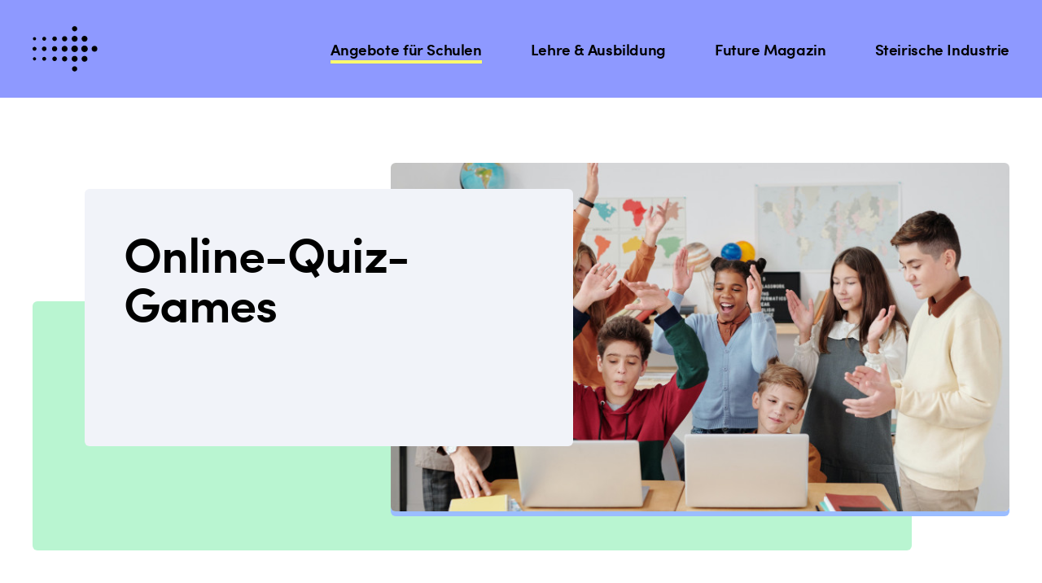

--- FILE ---
content_type: text/html; charset=UTF-8
request_url: https://www.dieindustrie.at/schulangebote/faszination-technik-5/
body_size: 111643
content:
<!doctype html> <html lang="de"> <head> <meta charset="UTF-8"> <meta name="viewport" content="width=device-width, initial-scale=1"> <link rel="profile" href="https://gmpg.org/xfn/11"> <style id="pressidium-cc-styles"> .pressidium-cc-theme { --cc-bg: #f9faff; --cc-text: #112954; --cc-btn-primary-bg: #3859d0; --cc-btn-primary-text: #f9faff; --cc-btn-primary-hover-bg: #1d2e38; --cc-btn-primary-hover-text: #f9faff; --cc-btn-secondary-bg: #dfe7f9; --cc-btn-secondary-text: #112954; --cc-btn-secondary-hover-bg: #c6d1ea; --cc-btn-secondary-hover-text: #112954; --cc-toggle-bg-off: #8fa8d6; --cc-toggle-bg-on: #3859d0; --cc-toggle-bg-readonly: #cbd8f1; --cc-toggle-knob-bg: #fff; --cc-toggle-knob-icon-color: #ecf2fa; --cc-cookie-category-block-bg: #ebeff9; --cc-cookie-category-block-bg-hover: #dbe5f9; --cc-section-border: #f1f3f5; --cc-block-text: #112954; --cc-cookie-table-border: #e1e7f3; --cc-overlay-bg: rgba(230, 235, 255, .85); --cc-webkit-scrollbar-bg: #ebeff9; --cc-webkit-scrollbar-bg-hover: #3859d0; } </style> <script>window.koko_analytics = {"url":"https:\/\/www.dieindustrie.at\/wp-admin\/admin-ajax.php?action=koko_analytics_collect","post_id":743,"use_cookie":0,"cookie_path":"\/"};</script><meta name='robots' content='index, follow, max-image-preview:large, max-snippet:-1, max-video-preview:-1' /> <link media="all" href="https://www.dieindustrie.at/wp-content/cache/autoptimize/css/autoptimize_71860703c859358bbcea6ed8465bca81.css" rel="stylesheet"><title>Online-Quiz-Games - Die Industrie</title> <link rel="canonical" href="https://www.dieindustrie.at/schulangebote/faszination-technik-5/" /> <meta property="og:locale" content="de_DE" /> <meta property="og:type" content="article" /> <meta property="og:title" content="Online-Quiz-Games - Die Industrie" /> <meta property="og:description" content="Was ist das? Beim Wirtschaftsquiz und Europaquiz der Industrie stellen Schüler:innen das eigene Wissen unter Beweis und erfahren spielerisch mehr über die steirische Wirtschaft oder Europa. Wie funktioniert das? Online einsteigen, 6 Multiple-Choice-Fragen beantworten und im Ranking nach oben klettern! Die Online-Quiz-Games sind auf zwei Schwierigkeitsstufen aufgebaut, dem Einsteiger:innen- und dem Expert:innenmodus. Das Ranking wird [&hellip;]" /> <meta property="og:url" content="https://www.dieindustrie.at/schulangebote/faszination-technik-5/" /> <meta property="og:site_name" content="Die Industrie" /> <meta property="article:publisher" content="https://www.facebook.com/dieIndustrie.at" /> <meta property="article:modified_time" content="2025-03-17T14:21:31+00:00" /> <meta property="og:image" content="https://www.dieindustrie.at/wp-content/uploads/2023/05/Online-Quizes_pexels-max-fischer-5212700-scaled.jpg" /> <meta property="og:image:width" content="2560" /> <meta property="og:image:height" content="1606" /> <meta property="og:image:type" content="image/jpeg" /> <meta name="twitter:card" content="summary_large_image" /> <script type="application/ld+json" class="yoast-schema-graph">{"@context":"https://schema.org","@graph":[{"@type":"WebPage","@id":"https://www.dieindustrie.at/schulangebote/faszination-technik-5/","url":"https://www.dieindustrie.at/schulangebote/faszination-technik-5/","name":"Online-Quiz-Games - Die Industrie","isPartOf":{"@id":"https://www.dieindustrie.at/#website"},"primaryImageOfPage":{"@id":"https://www.dieindustrie.at/schulangebote/faszination-technik-5/#primaryimage"},"image":{"@id":"https://www.dieindustrie.at/schulangebote/faszination-technik-5/#primaryimage"},"thumbnailUrl":"https://www.dieindustrie.at/wp-content/uploads/2023/05/Online-Quizes_pexels-max-fischer-5212700-scaled.jpg","datePublished":"2023-05-05T09:18:42+00:00","dateModified":"2025-03-17T14:21:31+00:00","breadcrumb":{"@id":"https://www.dieindustrie.at/schulangebote/faszination-technik-5/#breadcrumb"},"inLanguage":"de","potentialAction":[{"@type":"ReadAction","target":["https://www.dieindustrie.at/schulangebote/faszination-technik-5/"]}]},{"@type":"ImageObject","inLanguage":"de","@id":"https://www.dieindustrie.at/schulangebote/faszination-technik-5/#primaryimage","url":"https://www.dieindustrie.at/wp-content/uploads/2023/05/Online-Quizes_pexels-max-fischer-5212700-scaled.jpg","contentUrl":"https://www.dieindustrie.at/wp-content/uploads/2023/05/Online-Quizes_pexels-max-fischer-5212700-scaled.jpg","width":2560,"height":1606,"caption":"Online Quizes - Schüler"},{"@type":"BreadcrumbList","@id":"https://www.dieindustrie.at/schulangebote/faszination-technik-5/#breadcrumb","itemListElement":[{"@type":"ListItem","position":1,"name":"Startseite","item":"https://www.dieindustrie.at/"},{"@type":"ListItem","position":2,"name":"Online-Quiz-Games"}]},{"@type":"WebSite","@id":"https://www.dieindustrie.at/#website","url":"https://www.dieindustrie.at/","name":"Die steirische Industrie - Lehre, Ausbildung, Lehrstellen Suche","description":"Die steirische Industrie - Lehre, Ausbildung, Lehrstellen Suche","publisher":{"@id":"https://www.dieindustrie.at/#organization"},"alternateName":"Die Industrie","potentialAction":[{"@type":"SearchAction","target":{"@type":"EntryPoint","urlTemplate":"https://www.dieindustrie.at/?s={search_term_string}"},"query-input":"required name=search_term_string"}],"inLanguage":"de"},{"@type":"Organization","@id":"https://www.dieindustrie.at/#organization","name":"Die Industrie Steiermark","url":"https://www.dieindustrie.at/","logo":{"@type":"ImageObject","inLanguage":"de","@id":"https://www.dieindustrie.at/#/schema/logo/image/","url":"https://www.dieindustrie.at/wp-content/uploads/2023/04/die-industrie-logo.svg","contentUrl":"https://www.dieindustrie.at/wp-content/uploads/2023/04/die-industrie-logo.svg","width":86,"height":60,"caption":"Die Industrie Steiermark"},"image":{"@id":"https://www.dieindustrie.at/#/schema/logo/image/"},"sameAs":["https://www.facebook.com/dieIndustrie.at"]}]}</script> <style id='wp-img-auto-sizes-contain-inline-css'> img:is([sizes=auto i],[sizes^="auto," i]){contain-intrinsic-size:3000px 1500px} /*# sourceURL=wp-img-auto-sizes-contain-inline-css */ </style> <style id='classic-theme-styles-inline-css'> /*! This file is auto-generated */ .wp-block-button__link{color:#fff;background-color:#32373c;border-radius:9999px;box-shadow:none;text-decoration:none;padding:calc(.667em + 2px) calc(1.333em + 2px);font-size:1.125em}.wp-block-file__button{background:#32373c;color:#fff;text-decoration:none} /*# sourceURL=/wp-includes/css/classic-themes.min.css */ </style> <link rel='stylesheet' id='elementor-frontend-css' href='https://www.dieindustrie.at/wp-content/uploads/elementor/css/custom-frontend-lite.min.css' media='all' /> <link rel='stylesheet' id='elementor-post-11-css' href='https://www.dieindustrie.at/wp-content/cache/autoptimize/css/autoptimize_single_bb6fefc75fcc92ead4d319ce106a1b19.css' media='all' /> <link rel='stylesheet' id='dashicons-css' href='https://www.dieindustrie.at/wp-includes/css/dashicons.min.css' media='all' /> <link rel='stylesheet' id='elementor-pro-css' href='https://www.dieindustrie.at/wp-content/uploads/elementor/css/custom-pro-frontend-lite.min.css' media='all' /> <link rel='stylesheet' id='elementor-global-css' href='https://www.dieindustrie.at/wp-content/cache/autoptimize/css/autoptimize_single_e33306ca2068262ae9ad61ca95505aca.css' media='all' /> <link rel='stylesheet' id='elementor-post-57-css' href='https://www.dieindustrie.at/wp-content/cache/autoptimize/css/autoptimize_single_d0fed293740e8bdc21f1ec3dec929c3e.css' media='all' /> <link rel='stylesheet' id='elementor-post-268-css' href='https://www.dieindustrie.at/wp-content/cache/autoptimize/css/autoptimize_single_0a28f7ff21a73811a9cf767038a21a01.css' media='all' /> <link rel='stylesheet' id='elementor-post-1265-css' href='https://www.dieindustrie.at/wp-content/cache/autoptimize/css/autoptimize_single_0f9c6f3aa01b2b5af4d3423c95e4c416.css' media='all' /> <script id="consent-mode-script-js-extra"> var pressidiumCCGCM = {"gcm":{"enabled":true,"implementation":"gtag","ads_data_redaction":false,"url_passthrough":false,"regions":[]}}; //# sourceURL=consent-mode-script-js-extra </script> <script src="https://www.dieindustrie.at/wp-includes/js/jquery/jquery.min.js" id="jquery-core-js"></script> <script async src="https://www.googletagmanager.com/gtag/js?id=G-M7K0TL37VQ"></script> <script> window.dataLayer = window.dataLayer || []; function gtag(){dataLayer.push(arguments);} gtag('js', new Date()); gtag('config', 'G-M7K0TL37VQ'); </script> <script>(function(w,d,s,l,i){w[l]=w[l]||[];w[l].push({'gtm.start':new Date().getTime(),event:'gtm.js'});var f=d.getElementsByTagName(s)[0],j=d.createElement(s),dl=l!='dataLayer'?'&l='+l:'';j.async=true;j.src='https://www.googletagmanager.com/gtm.js?id='+i+dl;f.parentNode.insertBefore(j,f);})(window,document,'script','dataLayer','GTM-NXSQ54J');</script> <script> !function(f,b,e,v,n,t,s) {if(f.fbq)return;n=f.fbq=function(){n.callMethod? n.callMethod.apply(n,arguments):n.queue.push(arguments)}; if(!f._fbq)f._fbq=n;n.push=n;n.loaded=!0;n.version='2.0'; n.queue=[];t=b.createElement(e);t.async=!0; t.src=v;s=b.getElementsByTagName(e)[0]; s.parentNode.insertBefore(t,s)}(window,document,'script', 'https://connect.facebook.net/en_US/fbevents.js'); fbq('init', '460326878615781'); fbq('track', 'PageView'); </script> <noscript> <img height="1" width="1" src="https://www.facebook.com/tr?id=460326878615781&ev=PageView &noscript=1" /> </noscript> <style> /* Button Icon Fix */ .elementor-button-icon { display: flex; align-content: center; justify-content: center; align-self: center; transition: all .5s; } a:hover .elementor-button-icon:has(.e-fas-arrow-right) { transform: translate(.15em); } .elementor-button-text { text-align: left; } .en-arrow-right h3 { display: inline-block; text-align: center; padding-right: 1.6em; padding-left: 1em; line-height: 1; background-image: url('data:image/svg+xml;charset=UTF-8,<svg width="19" height="15" viewBox="0 0 19 15" fill="none" xmlns="http://www.w3.org/2000/svg"><path d="M1.625 6.5C1.07272 6.5 0.625 6.94772 0.625 7.5C0.625 8.05228 1.07272 8.5 1.625 8.5L1.625 6.5ZM18.0821 8.20711C18.4726 7.81658 18.4726 7.18342 18.0821 6.79289L11.7181 0.428933C11.3276 0.0384088 10.6945 0.0384088 10.3039 0.428933C9.91341 0.819457 9.91341 1.45262 10.3039 1.84315L15.9608 7.5L10.3039 13.1569C9.91341 13.5474 9.91341 14.1805 10.3039 14.5711C10.6945 14.9616 11.3276 14.9616 11.7181 14.5711L18.0821 8.20711ZM1.625 8.5L17.375 8.5L17.375 6.5L1.625 6.5L1.625 8.5Z" fill="black"/></svg>'); background-position: calc(100% - .3em) 50%; background-repeat: no-repeat; transition: background .5s; background-size: .8em; } .en-arrow-right h3:hover, .en-arrow-right h3:hover:has(:active) { background-position: 100% 50%; } </style> <style> .ind-swiper-container { overflow: hidden; } .ind-swiper .elementor-swiper-button-prev { right: calc(1.5rem + 2em) !important; left: auto !important; top: 16px !important; } .ind-swiper .elementor-swiper-button-next { right: 1.5rem !important; top: 16px !important; } </style> <style> .en-line-clamp-2, .en-line-clamp-3, .en-line-clamp-4, .en-line-clamp-5 { display: -webkit-box; -webkit-line-clamp: 2; -webkit-box-orient: vertical; overflow: hidden; } .en-line-clamp-3 { -webkit-line-clamp: 3; } .en-line-clamp-4 { -webkit-line-clamp: 4; } .en-line-clamp-5 { -webkit-line-clamp: 5; } </style> <style> :root { --header-height: 120px; } .en-under-navigation { margin-top: calc(-1 * var(--header-height)); padding-top: var(--header-height); } .en_wysiwyg a { text-decoration: underline; } .alignwide { max-width: calc(100vw + 48px); } cc_div .c-bn { border:none !important; } @media (max-width: 639px) { .alignwide { margin: 0; } } .wp-embed-aspect-16-9 iframe { aspect-ratio: 16 / 9; height: auto; } .alignwide { --en-margin: max(-80px, calc(50% - 50vw)); margin: 32px var(--en-margin); width: (100% + 2 * var(--en-margin)); max-width: 100vw; } .alignfull { margin: 32px calc(50% - 50vw); max-width: 75rem; width: 100vw; } </style> <style> .elementor-widget-taxonomy-terms-menu { --ind-active-color: #2857D1; --ind-active-color-dark: #1c3e94; } .elementor-widget-taxonomy-terms-menu ul.first-level { gap: 1em; } .elementor-widget-taxonomy-terms-menu ul.first-level > li > a { padding: .1em 1em .3em 1em; border: 2px solid black; border-radius: 1em; transition: all .3s; } .elementor-widget-taxonomy-terms-menu ul.first-level > li > a.active, .elementor-widget-taxonomy-terms-menu ul.first-level > li > a:active, .elementor-widget-taxonomy-terms-menu ul.first-level > li > a:hover, .elementor-widget-taxonomy-terms-menu ul.first-level > li > a:focus { background-color: var(--ind-active-color); color: white !important; border-color: var(--ind-active-color-dark); } .elementor-widget-taxonomy-terms-menu ul.first-level > li > a.active { cursor: default; border-color: var(--ind-active-color); } </style> <style> .en-gutenberg, .editor-styles-wrapper { --wp--preset--font-size--small: 16px; --wp--preset--font-size--medium: 18px; --wp--preset--font-size--large: 20px; --wp--preset--font-size--x-large: 24px; } .en-gutenberg__intro_paragraph > div > p:first-of-type { font-size: 1.4em; line-height: 1.3; margin-bottom: 2em; } .wpcf7-form hr{ border:none !important; margin:25px 0px !important; display:inline-block; } .wpcf7cf_repeater{ margin-bottom:30px; } .wpcf7-form [type="button"],.wpcf7-form [type="submit"]{ border:2px solid #000000; border-radius:10px; background-color:#b9f5d1; padding:15px 20px; color:#000000; } .wpcf7-form [type="button"]:hover,.wpcf7-form [type="submit"]:hover{ background-color:#9bbdff; } .smalltxt p{font-size:0.8em !important;} .en-gutenberg h2, .editor-styles-wrapper h2 { margin-top: 1.5em; font-size: 28px; line-height: 1.1; font-weight: 500; } .en-gutenberg h3, .editor-styles-wrapper h3{ margin-top: 1.5em; font-size: 24px; line-height: 1.1; font-weight: 500; } .en-gutenberg p, .editor-styles-wrapper p { font-size: 18px; line-height: 1.5; } .en-gutenberg ul, .editor-styles-wrapper ul { border-top: 2px solid #F1F3F9; border-bottom: 2px solid #F1F3F9; padding-top: 1em; padding-bottom: 1em; margin-top: 2em; margin-bottom: 2em; line-height: 1.5; } .en-gutenberg ul li, .editor-styles-wrapper ul li { line-height: 1.5; } .en-gutenberg figure blockquote, .editor-styles-wrapper figure blockquote { color: hsla(231, 58%, 49%, 1); max-width: 500px; margin-left: auto; margin-right: auto; } .en-gutenberg figure blockquote p, .editor-styles-wrapper figure blockquote p { text-align: center; font-size: 26px; line-height: 130%; } .en-gutenberg figure blockquote cite, .editor-styles-wrapper figure blockquote cite { display: block; font-style: normal; font-weight: 400; font-size: 14px; line-height: 150%; text-align: center; letter-spacing: 0.1em; text-transform: uppercase; } .en-gutenberg .wp-block-pullquote, .editor-styles-wrapper .wp-block-pullquote { padding-top: .5em; padding-bottom: .5em; } .en-gutenberg a, .editor-styles-wrapper a { text-decoration: underline; } .en-gutenberg a:hover, .editor-styles-wrapper a:hover { color: #8E99FF !important; } .en-gutenberg .wp-block-button .wp-element-button, .editor-styles-wrapper .wp-block-button .wp-element-button { background-color: var(--e-global-color-accent); border-radius: 16px; font-family: "Sofia Pro",Sans-serif; line-height: 1.3em; border: solid 3px var(--e-global-color-text); font-size: 16px; font-weight: 600; } .en-gutenberg .wp-block-button.has-custom-font-size.has-small-font-size .wp-element-button, .editor-styles-wrapper .wp-block-button.has-custom-font-size.has-small-font-size .wp-element-button { font-size: 16px; } .en-gutenberg .wp-block-button.has-custom-font-size.has-medium-font-size .wp-element-button, .editor-styles-wrapper .wp-block-button.has-custom-font-size.has-medium-font-size .wp-element-button { font-size: 18px; } .en-gutenberg .wp-block-button.has-custom-font-size.has-large-font-size .wp-element-button, .editor-styles-wrapper. .wp-block-button.has-custom-font-size.has-large-font-size .wp-element-button { font-size: 20px; } .en-gutenberg .wp-block-button > .wp-element-button, .editor-styles-wrapper .wp-block-button > .wp-element-button, .en-gutenberg .wp-block-button.is-style-outline > .wp-element-button, .editor-styles-wrapper .wp-block-button.is-style-outline > .wp-element-button { display: inline-block; text-align: center; padding: .8em 2.6em .8em 1.6em; background-image: url('data:image/svg+xml;charset=UTF-8,<svg width="19" height="15" viewBox="0 0 19 15" fill="none" xmlns="http://www.w3.org/2000/svg"><path d="M1.625 6.5C1.07272 6.5 0.625 6.94772 0.625 7.5C0.625 8.05228 1.07272 8.5 1.625 8.5L1.625 6.5ZM18.0821 8.20711C18.4726 7.81658 18.4726 7.18342 18.0821 6.79289L11.7181 0.428933C11.3276 0.0384088 10.6945 0.0384088 10.3039 0.428933C9.91341 0.819457 9.91341 1.45262 10.3039 1.84315L15.9608 7.5L10.3039 13.1569C9.91341 13.5474 9.91341 14.1805 10.3039 14.5711C10.6945 14.9616 11.3276 14.9616 11.7181 14.5711L18.0821 8.20711ZM1.625 8.5L17.375 8.5L17.375 6.5L1.625 6.5L1.625 8.5Z" fill="black"/></svg>'); background-position: calc(100% - 1.2em) 50%; background-repeat: no-repeat; transition: background .5s; background-size: .8em; } .en-gutenberg .wp-block-button .wp-element-button:hover, .editor-styles-wrapper .wp-block-button .wp-element-button:hover, .en-gutenberg .wp-block-button .wp-element-button:hover:has(:active), .editor-styles-wrapper .wp-block-button .wp-element-button:hover:has(:active){ background-position: calc(100% - .6em) 50%; } </style> <style> .page-id-1093 .kategorieallgemein, .schulkategorien{ display:none;} .page-id-1093 .schulkategorien{ display:inline;} </style> <link rel="icon" href="https://www.dieindustrie.at/wp-content/uploads/2023/04/Logo-dieindustrie.at-Footer.png" sizes="32x32" /> <link rel="icon" href="https://www.dieindustrie.at/wp-content/uploads/2023/04/Logo-dieindustrie.at-Footer.png" sizes="192x192" /> <link rel="apple-touch-icon" href="https://www.dieindustrie.at/wp-content/uploads/2023/04/Logo-dieindustrie.at-Footer.png" /> <meta name="msapplication-TileImage" content="https://www.dieindustrie.at/wp-content/uploads/2023/04/Logo-dieindustrie.at-Footer.png" /> <style id='wp-block-button-inline-css'> .wp-block-button__link{align-content:center;box-sizing:border-box;cursor:pointer;display:inline-block;height:100%;text-align:center;word-break:break-word}.wp-block-button__link.aligncenter{text-align:center}.wp-block-button__link.alignright{text-align:right}:where(.wp-block-button__link){border-radius:9999px;box-shadow:none;padding:calc(.667em + 2px) calc(1.333em + 2px);text-decoration:none}.wp-block-button[style*=text-decoration] .wp-block-button__link{text-decoration:inherit}.wp-block-buttons>.wp-block-button.has-custom-width{max-width:none}.wp-block-buttons>.wp-block-button.has-custom-width .wp-block-button__link{width:100%}.wp-block-buttons>.wp-block-button.has-custom-font-size .wp-block-button__link{font-size:inherit}.wp-block-buttons>.wp-block-button.wp-block-button__width-25{width:calc(25% - var(--wp--style--block-gap, .5em)*.75)}.wp-block-buttons>.wp-block-button.wp-block-button__width-50{width:calc(50% - var(--wp--style--block-gap, .5em)*.5)}.wp-block-buttons>.wp-block-button.wp-block-button__width-75{width:calc(75% - var(--wp--style--block-gap, .5em)*.25)}.wp-block-buttons>.wp-block-button.wp-block-button__width-100{flex-basis:100%;width:100%}.wp-block-buttons.is-vertical>.wp-block-button.wp-block-button__width-25{width:25%}.wp-block-buttons.is-vertical>.wp-block-button.wp-block-button__width-50{width:50%}.wp-block-buttons.is-vertical>.wp-block-button.wp-block-button__width-75{width:75%}.wp-block-button.is-style-squared,.wp-block-button__link.wp-block-button.is-style-squared{border-radius:0}.wp-block-button.no-border-radius,.wp-block-button__link.no-border-radius{border-radius:0!important}:root :where(.wp-block-button .wp-block-button__link.is-style-outline),:root :where(.wp-block-button.is-style-outline>.wp-block-button__link){border:2px solid;padding:.667em 1.333em}:root :where(.wp-block-button .wp-block-button__link.is-style-outline:not(.has-text-color)),:root :where(.wp-block-button.is-style-outline>.wp-block-button__link:not(.has-text-color)){color:currentColor}:root :where(.wp-block-button .wp-block-button__link.is-style-outline:not(.has-background)),:root :where(.wp-block-button.is-style-outline>.wp-block-button__link:not(.has-background)){background-color:initial;background-image:none} /*# sourceURL=https://www.dieindustrie.at/wp-includes/blocks/button/style.min.css */ </style> <style id='wp-block-buttons-inline-css'> .wp-block-buttons{box-sizing:border-box}.wp-block-buttons.is-vertical{flex-direction:column}.wp-block-buttons.is-vertical>.wp-block-button:last-child{margin-bottom:0}.wp-block-buttons>.wp-block-button{display:inline-block;margin:0}.wp-block-buttons.is-content-justification-left{justify-content:flex-start}.wp-block-buttons.is-content-justification-left.is-vertical{align-items:flex-start}.wp-block-buttons.is-content-justification-center{justify-content:center}.wp-block-buttons.is-content-justification-center.is-vertical{align-items:center}.wp-block-buttons.is-content-justification-right{justify-content:flex-end}.wp-block-buttons.is-content-justification-right.is-vertical{align-items:flex-end}.wp-block-buttons.is-content-justification-space-between{justify-content:space-between}.wp-block-buttons.aligncenter{text-align:center}.wp-block-buttons:not(.is-content-justification-space-between,.is-content-justification-right,.is-content-justification-left,.is-content-justification-center) .wp-block-button.aligncenter{margin-left:auto;margin-right:auto;width:100%}.wp-block-buttons[style*=text-decoration] .wp-block-button,.wp-block-buttons[style*=text-decoration] .wp-block-button__link{text-decoration:inherit}.wp-block-buttons.has-custom-font-size .wp-block-button__link{font-size:inherit}.wp-block-buttons .wp-block-button__link{width:100%}.wp-block-button.aligncenter{text-align:center} /*# sourceURL=https://www.dieindustrie.at/wp-includes/blocks/buttons/style.min.css */ </style> <style id='wp-block-spacer-inline-css'> .wp-block-spacer{clear:both} /*# sourceURL=https://www.dieindustrie.at/wp-includes/blocks/spacer/style.min.css */ </style> <style id='core-block-supports-inline-css'> .wp-container-core-buttons-is-layout-499968f5{justify-content:center;} /*# sourceURL=core-block-supports-inline-css */ </style> <link rel='stylesheet' id='elementor-post-553-css' href='https://www.dieindustrie.at/wp-content/cache/autoptimize/css/autoptimize_single_3ac6adcd4c7192011d8ef87a7fee761b.css' media='all' /> <link rel='stylesheet' id='elementor-post-422-css' href='https://www.dieindustrie.at/wp-content/cache/autoptimize/css/autoptimize_single_57a4502222db534e86e12b08451de2e7.css' media='all' /> </head> <body class="wp-singular pt_school_offers-template-default single single-pt_school_offers postid-743 wp-custom-logo wp-theme-hello-elementor pressidium-cc-theme elementor-default elementor-kit-11 elementor-page-1265"> <a class="skip-link screen-reader-text" href="#content">Zum Inhalt wechseln</a> <div data-elementor-type="header" data-elementor-id="57" class="elementor elementor-57 elementor-location-header" data-elementor-post-type="elementor_library"> <div class="elementor-element elementor-element-b501b37 e-flex e-con-boxed elementor-repeater-item-default_padding sk-none elementor-repeater-item-none elementor-repeater-item-none_hover e-con e-parent" data-id="b501b37" data-element_type="container" data-settings="{&quot;background_background&quot;:&quot;classic&quot;,&quot;container_type&quot;:&quot;flex&quot;,&quot;content_width&quot;:&quot;boxed&quot;,&quot;ang_container_spacing_size&quot;:&quot;default_padding&quot;}" data-core-v316-plus="true"> <div class="e-con-inner"> <div class="elementor-element elementor-element-fe062e3 e-con-full e-flex elementor-repeater-item-default_padding elementor-repeater-item-none elementor-repeater-item-none_hover e-con e-child" data-id="fe062e3" data-element_type="container" data-settings="{&quot;content_width&quot;:&quot;full&quot;,&quot;container_type&quot;:&quot;flex&quot;,&quot;ang_container_spacing_size&quot;:&quot;default_padding&quot;}"> <div class="elementor-element elementor-element-4befa5a elementor-repeater-item-none elementor-repeater-item-none_hover elementor-widget elementor-widget-theme-site-logo elementor-widget-image" data-id="4befa5a" data-element_type="widget" title="Die Industrie - Lehre &amp; Ausbildung, Lehrstellensuche" data-widget_type="theme-site-logo.default"> <div class="elementor-widget-container"> <style>/*! elementor - v3.17.0 - 08-11-2023 */ .elementor-widget-image{text-align:center}.elementor-widget-image a{display:inline-block}.elementor-widget-image a img[src$=".svg"]{width:48px}.elementor-widget-image img{vertical-align:middle;display:inline-block}</style> <a href="https://www.dieindustrie.at"> <img width="86" height="60" src="https://www.dieindustrie.at/wp-content/uploads/2023/04/die-industrie-logo.svg" class="attachment-full size-full wp-image-61" alt="Die Industrie Logo" /> </a> </div> </div> </div> <div class="elementor-element elementor-element-09f3606 e-con-full e-flex elementor-repeater-item-default_padding elementor-repeater-item-none elementor-repeater-item-none_hover e-con e-child" data-id="09f3606" data-element_type="container" data-settings="{&quot;content_width&quot;:&quot;full&quot;,&quot;container_type&quot;:&quot;flex&quot;,&quot;ang_container_spacing_size&quot;:&quot;default_padding&quot;}"> <div class="elementor-element elementor-element-f96b8b4 elementor-nav-menu--dropdown-mobile elementor-nav-menu--stretch elementor-nav-menu__align-right elementor-hidden-mobile elementor-nav-menu__text-align-aside elementor-nav-menu--toggle elementor-nav-menu--burger elementor-repeater-item-none elementor-repeater-item-none_hover elementor-widget elementor-widget-nav-menu" data-id="f96b8b4" data-element_type="widget" data-settings="{&quot;full_width&quot;:&quot;stretch&quot;,&quot;layout&quot;:&quot;horizontal&quot;,&quot;submenu_icon&quot;:{&quot;value&quot;:&quot;&lt;svg class=\&quot;e-font-icon-svg e-fas-caret-down\&quot; viewBox=\&quot;0 0 320 512\&quot; xmlns=\&quot;http:\/\/www.w3.org\/2000\/svg\&quot;&gt;&lt;path d=\&quot;M31.3 192h257.3c17.8 0 26.7 21.5 14.1 34.1L174.1 354.8c-7.8 7.8-20.5 7.8-28.3 0L17.2 226.1C4.6 213.5 13.5 192 31.3 192z\&quot;&gt;&lt;\/path&gt;&lt;\/svg&gt;&quot;,&quot;library&quot;:&quot;fa-solid&quot;},&quot;toggle&quot;:&quot;burger&quot;}" data-widget_type="nav-menu.default"> <div class="elementor-widget-container"> <link rel="stylesheet" href="https://www.dieindustrie.at/wp-content/uploads/elementor/css/custom-pro-widget-nav-menu.min.css?ver=1706116993"> <nav class="elementor-nav-menu--main elementor-nav-menu__container elementor-nav-menu--layout-horizontal e--pointer-underline e--animation-fade"> <ul id="menu-1-f96b8b4" class="elementor-nav-menu"><li class="menu-item menu-item-type-post_type menu-item-object-page menu-item-1263"><a href="https://www.dieindustrie.at/angebote-fuer-schulen/" class="elementor-item">Angebote für Schulen</a></li> <li class="menu-item menu-item-type-post_type menu-item-object-page menu-item-1176"><a href="https://www.dieindustrie.at/lehre-ausbildung/" class="elementor-item">Lehre &amp; Ausbildung</a></li> <li class="menu-item menu-item-type-post_type menu-item-object-page menu-item-1780"><a href="https://www.dieindustrie.at/future-magazin/" class="elementor-item">Future Magazin</a></li> <li class="menu-item menu-item-type-post_type menu-item-object-page menu-item-1629"><a href="https://www.dieindustrie.at/steirische-industrie/" class="elementor-item">Steirische Industrie</a></li> </ul> </nav> <div class="elementor-menu-toggle" role="button" tabindex="0" aria-label="Menü Umschalter" aria-expanded="false"> <span class="elementor-menu-toggle__icon--open"><svg xmlns="http://www.w3.org/2000/svg" width="34" height="18" viewBox="0 0 34 18" fill="none"><line x1="1.5" y1="1.5" x2="32.5" y2="1.5" stroke="black" stroke-width="3" stroke-linecap="round"></line><line x1="1.5" y1="8.75" x2="32.5" y2="8.75" stroke="black" stroke-width="3" stroke-linecap="round"></line><line x1="1.5" y1="15.75" x2="32.5" y2="15.75" stroke="black" stroke-width="3" stroke-linecap="round"></line></svg></span><svg aria-hidden="true" role="presentation" class="elementor-menu-toggle__icon--close e-font-icon-svg e-eicon-close" viewBox="0 0 1000 1000" xmlns="http://www.w3.org/2000/svg"><path d="M742 167L500 408 258 167C246 154 233 150 217 150 196 150 179 158 167 167 154 179 150 196 150 212 150 229 154 242 171 254L408 500 167 742C138 771 138 800 167 829 196 858 225 858 254 829L496 587 738 829C750 842 767 846 783 846 800 846 817 842 829 829 842 817 846 804 846 783 846 767 842 750 829 737L588 500 833 258C863 229 863 200 833 171 804 137 775 137 742 167Z"></path></svg> <span class="elementor-screen-only">Menü</span> </div> <nav class="elementor-nav-menu--dropdown elementor-nav-menu__container" aria-hidden="true"> <ul id="menu-2-f96b8b4" class="elementor-nav-menu"><li class="menu-item menu-item-type-post_type menu-item-object-page menu-item-1263"><a href="https://www.dieindustrie.at/angebote-fuer-schulen/" class="elementor-item" tabindex="-1">Angebote für Schulen</a></li> <li class="menu-item menu-item-type-post_type menu-item-object-page menu-item-1176"><a href="https://www.dieindustrie.at/lehre-ausbildung/" class="elementor-item" tabindex="-1">Lehre &amp; Ausbildung</a></li> <li class="menu-item menu-item-type-post_type menu-item-object-page menu-item-1780"><a href="https://www.dieindustrie.at/future-magazin/" class="elementor-item" tabindex="-1">Future Magazin</a></li> <li class="menu-item menu-item-type-post_type menu-item-object-page menu-item-1629"><a href="https://www.dieindustrie.at/steirische-industrie/" class="elementor-item" tabindex="-1">Steirische Industrie</a></li> </ul> </nav> </div> </div> <div class="elementor-element elementor-element-f1bc772 elementor-mobile-align-right elementor-hidden-desktop elementor-hidden-tablet elementor-repeater-item-none elementor-repeater-item-none_hover elementor-widget elementor-widget-button" data-id="f1bc772" data-element_type="widget" data-widget_type="button.default"> <div class="elementor-widget-container"> <div class="elementor-button-wrapper"> <a class="elementor-button elementor-button-link elementor-size-md" href="#elementor-action%3Aaction%3Dpopup%3Aopen%26settings%3DeyJpZCI6IjQyMiIsInRvZ2dsZSI6dHJ1ZX0%3D"> <span class="elementor-button-content-wrapper"> <span class="elementor-button-icon elementor-align-icon-right"> <svg aria-hidden="true" class="e-font-icon-svg e-fas-bars" viewBox="0 0 448 512" xmlns="http://www.w3.org/2000/svg"><path d="M16 132h416c8.837 0 16-7.163 16-16V76c0-8.837-7.163-16-16-16H16C7.163 60 0 67.163 0 76v40c0 8.837 7.163 16 16 16zm0 160h416c8.837 0 16-7.163 16-16v-40c0-8.837-7.163-16-16-16H16c-8.837 0-16 7.163-16 16v40c0 8.837 7.163 16 16 16zm0 160h416c8.837 0 16-7.163 16-16v-40c0-8.837-7.163-16-16-16H16c-8.837 0-16 7.163-16 16v40c0 8.837 7.163 16 16 16z"></path></svg> </span> <span class="elementor-button-text">Menü</span> </span> </a> </div> </div> </div> </div> </div> </div> </div> <article data-elementor-type="single-page" data-elementor-id="1265" class="elementor elementor-1265 elementor-location-single post-743 pt_school_offers type-pt_school_offers status-publish has-post-thumbnail hentry tx_schulangebot_category-sek-1 tx_schulangebot_category-sek-2" data-elementor-post-type="elementor_library"> <header class="elementor-element elementor-element-721eb2e5 elementor-repeater-item-ang_container_padding_1 e-flex e-con-boxed sk-none elementor-repeater-item-none elementor-repeater-item-none_hover e-con e-parent" data-id="721eb2e5" data-element_type="container" data-settings="{&quot;ang_container_spacing_size&quot;:&quot;ang_container_padding_1&quot;,&quot;background_background&quot;:&quot;classic&quot;,&quot;container_type&quot;:&quot;flex&quot;,&quot;content_width&quot;:&quot;boxed&quot;}" data-core-v316-plus="true"> <div class="e-con-inner"> <div class="elementor-element elementor-element-2cc65717 elementor-repeater-item-ang_container_no_padding e-flex e-con-boxed elementor-repeater-item-none elementor-repeater-item-none_hover e-con e-child" data-id="2cc65717" data-element_type="container" data-settings="{&quot;ang_container_spacing_size&quot;:&quot;ang_container_no_padding&quot;,&quot;container_type&quot;:&quot;flex&quot;,&quot;content_width&quot;:&quot;boxed&quot;}"> <div class="e-con-inner"> <div class="elementor-element elementor-element-6b17a11c e-con-full e-flex elementor-repeater-item-default_padding sk-none elementor-repeater-item-none elementor-repeater-item-none_hover e-con e-child" data-id="6b17a11c" data-element_type="container" data-settings="{&quot;content_width&quot;:&quot;full&quot;,&quot;background_background&quot;:&quot;classic&quot;,&quot;container_type&quot;:&quot;flex&quot;,&quot;ang_container_spacing_size&quot;:&quot;default_padding&quot;}"> <div class="elementor-element elementor-element-2d36d053 elementor-repeater-item-none elementor-repeater-item-none_hover elementor-widget elementor-widget-theme-post-title elementor-page-title elementor-widget-heading" data-id="2d36d053" data-element_type="widget" data-widget_type="theme-post-title.default"> <div class="elementor-widget-container"> <style>/*! elementor - v3.17.0 - 08-11-2023 */ .elementor-heading-title{padding:0;margin:0;line-height:1}.elementor-widget-heading .elementor-heading-title[class*=elementor-size-]>a{color:inherit;font-size:inherit;line-height:inherit}.elementor-widget-heading .elementor-heading-title.elementor-size-small{font-size:15px}.elementor-widget-heading .elementor-heading-title.elementor-size-medium{font-size:19px}.elementor-widget-heading .elementor-heading-title.elementor-size-large{font-size:29px}.elementor-widget-heading .elementor-heading-title.elementor-size-xl{font-size:39px}.elementor-widget-heading .elementor-heading-title.elementor-size-xxl{font-size:59px}</style><h1 class="elementor-heading-title elementor-size-default">Online-Quiz-Games</h1> </div> </div> </div> <div class="elementor-element elementor-element-678e9b7e e-con-full e-flex elementor-repeater-item-default_padding elementor-repeater-item-none elementor-repeater-item-none_hover e-con e-child" data-id="678e9b7e" data-element_type="container" data-settings="{&quot;content_width&quot;:&quot;full&quot;,&quot;container_type&quot;:&quot;flex&quot;,&quot;ang_container_spacing_size&quot;:&quot;default_padding&quot;}"> <div class="elementor-element elementor-element-4b713bff dce_masking-none external_elementor-repeater-item-none_external elementor-repeater-item-none elementor-repeater-item-none_hover elementor-widget elementor-widget-image" data-id="4b713bff" data-element_type="widget" data-widget_type="image.default"> <div class="elementor-widget-container"> <img width="800" height="450" src="https://www.dieindustrie.at/wp-content/uploads/2023/05/Online-Quizes_pexels-max-fischer-5212700-800x450.jpg" class="attachment-thumbnail size-thumbnail wp-image-3597" alt="Online Quizes - Schüler" srcset="https://www.dieindustrie.at/wp-content/uploads/2023/05/Online-Quizes_pexels-max-fischer-5212700-800x450.jpg 800w, https://www.dieindustrie.at/wp-content/uploads/2023/05/Online-Quizes_pexels-max-fischer-5212700-400x225.jpg 400w" sizes="(max-width: 800px) 100vw, 800px" /> </div> </div> </div> <div class="elementor-element elementor-element-645976 e-con-full elementor-hidden-tablet elementor-hidden-mobile e-flex elementor-repeater-item-default_padding sk-none elementor-repeater-item-none elementor-repeater-item-none_hover e-con e-child" data-id="645976" data-element_type="container" data-settings="{&quot;content_width&quot;:&quot;full&quot;,&quot;background_background&quot;:&quot;classic&quot;,&quot;position&quot;:&quot;absolute&quot;,&quot;container_type&quot;:&quot;flex&quot;,&quot;ang_container_spacing_size&quot;:&quot;default_padding&quot;}"> </div> </div> </div> </div> </header> <nav class="elementor-element elementor-element-f5db757 e-flex e-con-boxed elementor-repeater-item-default_padding sk-none elementor-repeater-item-none elementor-repeater-item-none_hover e-con e-parent" data-id="f5db757" data-element_type="container" data-settings="{&quot;background_background&quot;:&quot;classic&quot;,&quot;sticky&quot;:&quot;top&quot;,&quot;container_type&quot;:&quot;flex&quot;,&quot;content_width&quot;:&quot;boxed&quot;,&quot;ang_container_spacing_size&quot;:&quot;default_padding&quot;,&quot;sticky_on&quot;:[&quot;desktop&quot;,&quot;tablet&quot;,&quot;mobile&quot;],&quot;sticky_offset&quot;:0,&quot;sticky_effects_offset&quot;:0}" data-core-v316-plus="true"> <div class="e-con-inner"> <div class="elementor-element elementor-element-45e44b2 elementor-icon-list--layout-inline elementor-align-left elementor-list-item-link-full_width elementor-repeater-item-none elementor-repeater-item-none_hover elementor-widget elementor-widget-icon-list" data-id="45e44b2" data-element_type="widget" data-widget_type="icon-list.default"> <div class="elementor-widget-container"> <link rel="stylesheet" href="https://www.dieindustrie.at/wp-content/uploads/elementor/css/custom-widget-icon-list.min.css?ver=1706116993"> <ul class="elementor-icon-list-items elementor-inline-items"> <li class="elementor-icon-list-item elementor-inline-item"> <a href="/"> <span class="elementor-icon-list-text">Home</span> </a> </li> <li class="elementor-icon-list-item elementor-inline-item"> <a href="/angebote-fuer-schulen"> <span class="elementor-icon-list-text">Angebote für Schulen</span> </a> </li> </ul> </div> </div> </div> </nav> <div class="elementor-element elementor-element-53c92eed elementor-repeater-item-ang_container_padding_4 e-flex e-con-boxed elementor-repeater-item-none elementor-repeater-item-none_hover e-con e-parent" data-id="53c92eed" data-element_type="container" data-settings="{&quot;ang_container_spacing_size&quot;:&quot;ang_container_padding_4&quot;,&quot;container_type&quot;:&quot;flex&quot;,&quot;content_width&quot;:&quot;boxed&quot;}" data-core-v316-plus="true"> <div class="e-con-inner"> <div class="elementor-element elementor-element-5de8df32 en-gutenberg en-gutenberg__intro_paragraph elementor-repeater-item-none elementor-repeater-item-none_hover elementor-widget elementor-widget-theme-post-content" data-id="5de8df32" data-element_type="widget" data-widget_type="theme-post-content.default"> <div class="elementor-widget-container"> <h2 class="wp-block-heading">Was ist das?</h2> <p>Beim Wirtschaftsquiz und Europaquiz der Industrie stellen Schüler:innen das eigene Wissen unter Beweis und erfahren spielerisch mehr über die steirische Wirtschaft oder Europa.</p> <h2 class="wp-block-heading">Wie funktioniert das?</h2> <p>Online einsteigen, 6 Multiple-Choice-Fragen beantworten und im Ranking nach oben klettern! Die Online-Quiz-Games sind auf zwei Schwierigkeitsstufen aufgebaut, dem Einsteiger:innen- und dem Expert:innenmodus. Das Ranking wird nach Zahl der richtigen Antworten und der dafür benötigten Zeit ausgewertet: Je mehr richtige Antworten und je kürzer der Zeitraum, desto besser das Ergebnis im Ranking. Eine Registrierung für das Ranking ist am Ende jedes Spiels möglich aber nicht zwingend.</p> <div style="height:100px" aria-hidden="true" class="wp-block-spacer"></div> <div class="wp-block-buttons is-horizontal is-content-justification-center is-layout-flex wp-container-core-buttons-is-layout-499968f5 wp-block-buttons-is-layout-flex"> <div class="wp-block-button is-style-outline is-style-outline--1"><a class="wp-block-button__link wp-element-button" href="https://wirtschaftsquiz.dieindustrie.at/game/index.php?category=1" target="_blank" rel="noreferrer noopener">Zum Wirtschaftsquiz</a></div> <div class="wp-block-button is-style-outline is-style-outline--2"><a class="wp-block-button__link wp-element-button" href="https://wirtschaftsquiz.dieindustrie.at/game/index.php?category=2">Zum Europaquiz</a></div> </div> </div> </div> </div> </div> <div class="elementor-element elementor-element-7bdf7024 e-flex e-con-boxed elementor-repeater-item-default_padding sk-none elementor-repeater-item-none elementor-repeater-item-none_hover e-con e-parent" data-id="7bdf7024" data-element_type="container" data-settings="{&quot;background_background&quot;:&quot;classic&quot;,&quot;enabled_visibility&quot;:&quot;yes&quot;,&quot;container_type&quot;:&quot;flex&quot;,&quot;content_width&quot;:&quot;boxed&quot;,&quot;ang_container_spacing_size&quot;:&quot;default_padding&quot;,&quot;dce_visibility_selected&quot;:&quot;yes&quot;}" data-core-v316-plus="true"> <div class="e-con-inner"> <div class="elementor-element elementor-element-100c1609 elementor-repeater-item-none elementor-repeater-item-none_hover elementor-widget elementor-widget-text-editor" data-id="100c1609" data-element_type="widget" data-widget_type="text-editor.default"> <div class="elementor-widget-container"> <style>/*! elementor - v3.17.0 - 08-11-2023 */ .elementor-widget-text-editor.elementor-drop-cap-view-stacked .elementor-drop-cap{background-color:#69727d;color:#fff}.elementor-widget-text-editor.elementor-drop-cap-view-framed .elementor-drop-cap{color:#69727d;border:3px solid;background-color:transparent}.elementor-widget-text-editor:not(.elementor-drop-cap-view-default) .elementor-drop-cap{margin-top:8px}.elementor-widget-text-editor:not(.elementor-drop-cap-view-default) .elementor-drop-cap-letter{width:1em;height:1em}.elementor-widget-text-editor .elementor-drop-cap{float:left;text-align:center;line-height:1;font-size:50px}.elementor-widget-text-editor .elementor-drop-cap-letter{display:inline-block}</style> <p>Ansprechpartnerin:</p> <p>Romana Thaler</p> <p>romana.thaler@dieindustrie.at</p> <p>+43 664 2455938</p> </div> </div> </div> </div> <aside class="elementor-element elementor-element-41c0d7f2 e-con-full ind-swiper-section e-flex elementor-repeater-item-default_padding sk-none elementor-repeater-item-none elementor-repeater-item-none_hover e-con e-parent" data-id="41c0d7f2" data-element_type="container" data-settings="{&quot;background_background&quot;:&quot;classic&quot;,&quot;content_width&quot;:&quot;full&quot;,&quot;container_type&quot;:&quot;flex&quot;,&quot;ang_container_spacing_size&quot;:&quot;default_padding&quot;}" data-core-v316-plus="true"> <div class="elementor-element elementor-element-10dae605 elementor-widget-mobile__width-inherit elementor-repeater-item-none elementor-repeater-item-none_hover elementor-widget elementor-widget-heading" data-id="10dae605" data-element_type="widget" data-widget_type="heading.default"> <div class="elementor-widget-container"> <h3 class="elementor-heading-title elementor-size-default">Weitere<br> Erlebnisse für Schulen</h3> </div> </div> <div class="elementor-element elementor-element-52b09e63 e-con-full ind-swiper-container elementor-repeater-item-ang_container_no_padding e-flex elementor-repeater-item-none elementor-repeater-item-none_hover e-con e-child" data-id="52b09e63" data-element_type="container" data-settings="{&quot;content_width&quot;:&quot;full&quot;,&quot;ang_container_spacing_size&quot;:&quot;ang_container_no_padding&quot;,&quot;container_type&quot;:&quot;flex&quot;}"> <div class="elementor-element elementor-element-7301789c ind-swiper elementor-pagination-type-bullets elementor-arrows-position-inside elementor-pagination-position-outside elementor-repeater-item-none elementor-repeater-item-none_hover elementor-widget elementor-widget-loop-carousel" data-id="7301789c" data-element_type="widget" data-settings="{&quot;template_id&quot;:553,&quot;image_spacing_custom&quot;:{&quot;unit&quot;:&quot;px&quot;,&quot;size&quot;:32,&quot;sizes&quot;:[]},&quot;slides_to_show&quot;:&quot;4&quot;,&quot;slides_to_scroll&quot;:&quot;3&quot;,&quot;slides_to_show_tablet&quot;:&quot;3&quot;,&quot;slides_to_show_mobile&quot;:&quot;2&quot;,&quot;image_spacing_custom_tablet&quot;:{&quot;unit&quot;:&quot;px&quot;,&quot;size&quot;:24,&quot;sizes&quot;:[]},&quot;image_spacing_custom_mobile&quot;:{&quot;unit&quot;:&quot;px&quot;,&quot;size&quot;:16,&quot;sizes&quot;:[]},&quot;_skin&quot;:&quot;post&quot;,&quot;edit_handle_selector&quot;:&quot;.elementor-widget-container&quot;,&quot;infinite&quot;:&quot;yes&quot;,&quot;speed&quot;:500,&quot;offset_sides&quot;:&quot;none&quot;,&quot;arrows&quot;:&quot;yes&quot;,&quot;pagination&quot;:&quot;bullets&quot;}" data-widget_type="loop-carousel.post"> <div class="elementor-widget-container"> <div class="swiper elementor-loop-container elementor-grid" dir="ltr"> <div class="swiper-wrapper" aria-live="polite"> <style id="loop-553">body.elementor-editor-active { background: lightgray; }.elementor-553 .elementor-element.elementor-element-a381950{--display:flex;--gap:8px 8px;--flex-wrap:wrap;--background-transition:0.3s;--border-radius:12px 12px 12px 12px;box-shadow:0px 3px 0px 0px rgba(0, 0, 0, 0.17);--padding-block-start:12px;--padding-block-end:16px;--padding-inline-start:12px;--padding-inline-end:12px;}.elementor-553 .elementor-element.elementor-element-a381950:not(.elementor-motion-effects-element-type-background), .elementor-553 .elementor-element.elementor-element-a381950 > .elementor-motion-effects-container > .elementor-motion-effects-layer{background-color:var( --e-global-color-eb0c7a2 );}.elementor-553 .elementor-element.elementor-element-a381950, .elementor-553 .elementor-element.elementor-element-a381950::before{--border-transition:0.3s;}.elementor-553 .elementor-element.elementor-element-a381950.e-con{--flex-grow:1;--flex-shrink:0;}.elementor-553 .elementor-element.elementor-element-7132e92 img{width:100%;border-radius:7px 7px 7px 7px;}.elementor-553 .elementor-element.elementor-element-7132e92 > .elementor-widget-container{margin:0px 0px 0px 0px;padding:0px 0px 16px 0px;}.elementor-553 .elementor-element.elementor-element-c76c0f5.elementor-widget-heading .elementor-heading-title, .elementor-553 .elementor-element.elementor-element-c76c0f5.elementor-widget-heading .elementor-heading-title.elementor-heading-title a{color:var( --e-global-color-text );}.elementor-553 .elementor-element.elementor-element-c76c0f5 .elementor-heading-title{font-family:"Sofia Pro", Sans-serif;font-size:12.5px;font-weight:400;text-transform:uppercase;}.elementor-553 .elementor-element.elementor-element-c76c0f5 > .elementor-widget-container{padding:0px 0px -8px 0px;}.elementor-553 .elementor-element.elementor-element-568059e.elementor-widget-heading .elementor-heading-title, .elementor-553 .elementor-element.elementor-element-568059e.elementor-widget-heading .elementor-heading-title.elementor-heading-title a{color:var( --e-global-color-text );}.elementor-553 .elementor-element.elementor-element-568059e .elementor-heading-title{font-family:"Sofia Pro", Sans-serif;font-size:12.5px;font-weight:400;text-transform:uppercase;}.elementor-553 .elementor-element.elementor-element-568059e > .elementor-widget-container{padding:0px 0px -8px 0px;}.elementor-553 .elementor-element.elementor-element-ba7eeed .elementor-button .elementor-align-icon-right{margin-left:12px;}.elementor-553 .elementor-element.elementor-element-ba7eeed .elementor-button .elementor-align-icon-left{margin-right:12px;}.elementor-553 .elementor-element.elementor-element-ba7eeed .elementor-button{font-family:"Sofia Pro", Sans-serif;font-size:18px;font-weight:600;text-transform:none;line-height:1.3em;fill:var( --e-global-color-text );color:var( --e-global-color-text );background-color:#FCFB6D00;border-style:none;padding:0px 0px 0px 0px;}.elementor-553 .elementor-element.elementor-element-ba7eeed .elementor-button:hover, .elementor-553 .elementor-element.elementor-element-ba7eeed .elementor-button:focus{color:var( --e-global-color-primary );}.elementor-553 .elementor-element.elementor-element-ba7eeed .elementor-button:hover svg, .elementor-553 .elementor-element.elementor-element-ba7eeed .elementor-button:focus svg{fill:var( --e-global-color-primary );}.elementor-553 .elementor-element.elementor-element-ba7eeed > .elementor-widget-container{margin:0px 0px 0px 0px;padding:0px 0px 0px 0px;}</style> <div data-elementor-type="loop-item" data-elementor-id="553" class="elementor elementor-553 swiper-slide e-loop-item e-loop-item-5288 post-5288 pt_school_offers type-pt_school_offers status-publish has-post-thumbnail hentry tx_schulangebot_category-sek-1 tx_schulangebot_category-sek-2" data-elementor-post-type="elementor_library" role="group" aria-roledescription="slide" data-custom-edit-handle="1"> <div class="elementor-element elementor-element-a381950 e-con-full elementor-repeater-item-ang_container_no_padding en-teaser-clickable e-flex sk-none elementor-repeater-item-none elementor-repeater-item-none_hover e-con e-parent" data-id="a381950" data-element_type="container" data-settings="{&quot;content_width&quot;:&quot;full&quot;,&quot;background_background&quot;:&quot;classic&quot;,&quot;ang_container_spacing_size&quot;:&quot;ang_container_no_padding&quot;,&quot;container_type&quot;:&quot;flex&quot;}" data-core-v316-plus="true"> <div class="elementor-element elementor-element-7132e92 dce_masking-none external_elementor-repeater-item-none_external elementor-repeater-item-none elementor-repeater-item-none_hover elementor-widget elementor-widget-image" data-id="7132e92" data-element_type="widget" data-widget_type="image.default"> <div class="elementor-widget-container"> <img width="800" height="450" src="https://www.dieindustrie.at/wp-content/uploads/2023/05/Online-Quizes_pexels-max-fischer-5212700-800x450.jpg" class="attachment-thumbnail size-thumbnail wp-image-3597" alt="Online Quizes - Schüler" srcset="https://www.dieindustrie.at/wp-content/uploads/2023/05/Online-Quizes_pexels-max-fischer-5212700-800x450.jpg 800w, https://www.dieindustrie.at/wp-content/uploads/2023/05/Online-Quizes_pexels-max-fischer-5212700-400x225.jpg 400w" sizes="(max-width: 800px) 100vw, 800px" /> </div> </div> <div class="elementor-element elementor-element-c76c0f5 kategorieallgemein elementor-repeater-item-none elementor-repeater-item-none_hover elementor-widget elementor-widget-heading" data-id="c76c0f5" data-element_type="widget" data-widget_type="heading.default"> <div class="elementor-widget-container"> <h3 class="elementor-heading-title elementor-size-default"> </h3> </div> </div> <div class="elementor-element elementor-element-568059e schulkategorien elementor-repeater-item-none elementor-repeater-item-none_hover elementor-widget elementor-widget-heading" data-id="568059e" data-element_type="widget" data-widget_type="heading.default"> <div class="elementor-widget-container"> <h3 class="elementor-heading-title elementor-size-default">Sek I, Sek II </h3> </div> </div> <div data-dce-background-color="#FCFB6D00" class="elementor-element elementor-element-ba7eeed elementor-align-left elementor-repeater-item-none elementor-repeater-item-none_hover elementor-widget elementor-widget-button" data-id="ba7eeed" data-element_type="widget" data-widget_type="button.default"> <div class="elementor-widget-container"> <div class="elementor-button-wrapper"> <a class="elementor-button elementor-button-link elementor-size-sm" href="https://www.dieindustrie.at/schulangebote/online-quiz-games/"> <span class="elementor-button-content-wrapper"> <span class="elementor-button-icon elementor-align-icon-right"> <svg aria-hidden="true" class="e-font-icon-svg e-fas-arrow-right" viewBox="0 0 448 512" xmlns="http://www.w3.org/2000/svg"><path d="M190.5 66.9l22.2-22.2c9.4-9.4 24.6-9.4 33.9 0L441 239c9.4 9.4 9.4 24.6 0 33.9L246.6 467.3c-9.4 9.4-24.6 9.4-33.9 0l-22.2-22.2c-9.5-9.5-9.3-25 .4-34.3L311.4 296H24c-13.3 0-24-10.7-24-24v-32c0-13.3 10.7-24 24-24h287.4L190.9 101.2c-9.8-9.3-10-24.8-.4-34.3z"></path></svg> </span> <span class="elementor-button-text">Online-Quiz-Games</span> </span> </a> </div> </div> </div> </div> </div> <div data-elementor-type="loop-item" data-elementor-id="553" class="elementor elementor-553 swiper-slide e-loop-item e-loop-item-2310 post-2310 pt_school_offers type-pt_school_offers status-publish has-post-thumbnail hentry tag-show_on_home tx_schulangebot_category-paedagoginnen tx_schulangebot_category-sek-1 tx_schulangebot_category-sek-2" data-elementor-post-type="elementor_library" role="group" aria-roledescription="slide" data-custom-edit-handle="1"> <div class="elementor-element elementor-element-a381950 e-con-full elementor-repeater-item-ang_container_no_padding en-teaser-clickable e-flex sk-none elementor-repeater-item-none elementor-repeater-item-none_hover e-con e-parent" data-id="a381950" data-element_type="container" data-settings="{&quot;content_width&quot;:&quot;full&quot;,&quot;background_background&quot;:&quot;classic&quot;,&quot;ang_container_spacing_size&quot;:&quot;ang_container_no_padding&quot;,&quot;container_type&quot;:&quot;flex&quot;}" data-core-v316-plus="true"> <div class="elementor-element elementor-element-7132e92 dce_masking-none external_elementor-repeater-item-none_external elementor-repeater-item-none elementor-repeater-item-none_hover elementor-widget elementor-widget-image" data-id="7132e92" data-element_type="widget" data-widget_type="image.default"> <div class="elementor-widget-container"> <img width="800" height="450" src="https://www.dieindustrie.at/wp-content/uploads/2023/07/Coole-Physik_iStock-1432986781_kleiner-800x450.jpg" class="attachment-thumbnail size-thumbnail wp-image-3593" alt="Aiplane mechanic checking aircraft engine with multimeter, close view on measurements" srcset="https://www.dieindustrie.at/wp-content/uploads/2023/07/Coole-Physik_iStock-1432986781_kleiner-800x450.jpg 800w, https://www.dieindustrie.at/wp-content/uploads/2023/07/Coole-Physik_iStock-1432986781_kleiner-400x225.jpg 400w" sizes="(max-width: 800px) 100vw, 800px" /> </div> </div> <div class="elementor-element elementor-element-c76c0f5 kategorieallgemein elementor-repeater-item-none elementor-repeater-item-none_hover elementor-widget elementor-widget-heading" data-id="c76c0f5" data-element_type="widget" data-widget_type="heading.default"> <div class="elementor-widget-container"> <h3 class="elementor-heading-title elementor-size-default"> </h3> </div> </div> <div class="elementor-element elementor-element-568059e schulkategorien elementor-repeater-item-none elementor-repeater-item-none_hover elementor-widget elementor-widget-heading" data-id="568059e" data-element_type="widget" data-widget_type="heading.default"> <div class="elementor-widget-container"> <h3 class="elementor-heading-title elementor-size-default">Pädagog:innen, Sek I, Sek II </h3> </div> </div> <div data-dce-background-color="#FCFB6D00" class="elementor-element elementor-element-ba7eeed elementor-align-left elementor-repeater-item-none elementor-repeater-item-none_hover elementor-widget elementor-widget-button" data-id="ba7eeed" data-element_type="widget" data-widget_type="button.default"> <div class="elementor-widget-container"> <div class="elementor-button-wrapper"> <a class="elementor-button elementor-button-link elementor-size-sm" href="https://www.dieindustrie.at/schulangebote/coole-physik/"> <span class="elementor-button-content-wrapper"> <span class="elementor-button-icon elementor-align-icon-right"> <svg aria-hidden="true" class="e-font-icon-svg e-fas-arrow-right" viewBox="0 0 448 512" xmlns="http://www.w3.org/2000/svg"><path d="M190.5 66.9l22.2-22.2c9.4-9.4 24.6-9.4 33.9 0L441 239c9.4 9.4 9.4 24.6 0 33.9L246.6 467.3c-9.4 9.4-24.6 9.4-33.9 0l-22.2-22.2c-9.5-9.5-9.3-25 .4-34.3L311.4 296H24c-13.3 0-24-10.7-24-24v-32c0-13.3 10.7-24 24-24h287.4L190.9 101.2c-9.8-9.3-10-24.8-.4-34.3z"></path></svg> </span> <span class="elementor-button-text">Coole Physik</span> </span> </a> </div> </div> </div> </div> </div> <div data-elementor-type="loop-item" data-elementor-id="553" class="elementor elementor-553 swiper-slide e-loop-item e-loop-item-742 post-742 pt_school_offers type-pt_school_offers status-publish has-post-thumbnail hentry tag-show_on_home tx_schulangebot_category-vs" data-elementor-post-type="elementor_library" role="group" aria-roledescription="slide" data-custom-edit-handle="1"> <div class="elementor-element elementor-element-a381950 e-con-full elementor-repeater-item-ang_container_no_padding en-teaser-clickable e-flex sk-none elementor-repeater-item-none elementor-repeater-item-none_hover e-con e-parent" data-id="a381950" data-element_type="container" data-settings="{&quot;content_width&quot;:&quot;full&quot;,&quot;background_background&quot;:&quot;classic&quot;,&quot;ang_container_spacing_size&quot;:&quot;ang_container_no_padding&quot;,&quot;container_type&quot;:&quot;flex&quot;}" data-core-v316-plus="true"> <div class="elementor-element elementor-element-7132e92 dce_masking-none external_elementor-repeater-item-none_external elementor-repeater-item-none elementor-repeater-item-none_hover elementor-widget elementor-widget-image" data-id="7132e92" data-element_type="widget" data-widget_type="image.default"> <div class="elementor-widget-container"> <img width="800" height="450" src="https://www.dieindustrie.at/wp-content/uploads/2023/05/pexels-vanessa-loring-7869041-800x450.jpg" class="attachment-thumbnail size-thumbnail wp-image-2111" alt="Kinder" loading="lazy" srcset="https://www.dieindustrie.at/wp-content/uploads/2023/05/pexels-vanessa-loring-7869041-800x450.jpg 800w, https://www.dieindustrie.at/wp-content/uploads/2023/05/pexels-vanessa-loring-7869041-400x225.jpg 400w" sizes="auto, (max-width: 800px) 100vw, 800px" /> </div> </div> <div class="elementor-element elementor-element-c76c0f5 kategorieallgemein elementor-repeater-item-none elementor-repeater-item-none_hover elementor-widget elementor-widget-heading" data-id="c76c0f5" data-element_type="widget" data-widget_type="heading.default"> <div class="elementor-widget-container"> <h3 class="elementor-heading-title elementor-size-default"> </h3> </div> </div> <div class="elementor-element elementor-element-568059e schulkategorien elementor-repeater-item-none elementor-repeater-item-none_hover elementor-widget elementor-widget-heading" data-id="568059e" data-element_type="widget" data-widget_type="heading.default"> <div class="elementor-widget-container"> <h3 class="elementor-heading-title elementor-size-default">VS </h3> </div> </div> <div data-dce-background-color="#FCFB6D00" class="elementor-element elementor-element-ba7eeed elementor-align-left elementor-repeater-item-none elementor-repeater-item-none_hover elementor-widget elementor-widget-button" data-id="ba7eeed" data-element_type="widget" data-widget_type="button.default"> <div class="elementor-widget-container"> <div class="elementor-button-wrapper"> <a class="elementor-button elementor-button-link elementor-size-sm" href="https://www.dieindustrie.at/schulangebote/faszination-technik-4/"> <span class="elementor-button-content-wrapper"> <span class="elementor-button-icon elementor-align-icon-right"> <svg aria-hidden="true" class="e-font-icon-svg e-fas-arrow-right" viewBox="0 0 448 512" xmlns="http://www.w3.org/2000/svg"><path d="M190.5 66.9l22.2-22.2c9.4-9.4 24.6-9.4 33.9 0L441 239c9.4 9.4 9.4 24.6 0 33.9L246.6 467.3c-9.4 9.4-24.6 9.4-33.9 0l-22.2-22.2c-9.5-9.5-9.3-25 .4-34.3L311.4 296H24c-13.3 0-24-10.7-24-24v-32c0-13.3 10.7-24 24-24h287.4L190.9 101.2c-9.8-9.3-10-24.8-.4-34.3z"></path></svg> </span> <span class="elementor-button-text">Industrie einfach erklärt</span> </span> </a> </div> </div> </div> </div> </div> <div data-elementor-type="loop-item" data-elementor-id="553" class="elementor elementor-553 swiper-slide e-loop-item e-loop-item-743 post-743 pt_school_offers type-pt_school_offers status-publish has-post-thumbnail hentry tx_schulangebot_category-sek-1 tx_schulangebot_category-sek-2" data-elementor-post-type="elementor_library" role="group" aria-roledescription="slide" data-custom-edit-handle="1"> <div class="elementor-element elementor-element-a381950 e-con-full elementor-repeater-item-ang_container_no_padding en-teaser-clickable e-flex sk-none elementor-repeater-item-none elementor-repeater-item-none_hover e-con e-parent" data-id="a381950" data-element_type="container" data-settings="{&quot;content_width&quot;:&quot;full&quot;,&quot;background_background&quot;:&quot;classic&quot;,&quot;ang_container_spacing_size&quot;:&quot;ang_container_no_padding&quot;,&quot;container_type&quot;:&quot;flex&quot;}" data-core-v316-plus="true"> <div class="elementor-element elementor-element-7132e92 dce_masking-none external_elementor-repeater-item-none_external elementor-repeater-item-none elementor-repeater-item-none_hover elementor-widget elementor-widget-image" data-id="7132e92" data-element_type="widget" data-widget_type="image.default"> <div class="elementor-widget-container"> <img width="800" height="450" src="https://www.dieindustrie.at/wp-content/uploads/2023/05/Online-Quizes_pexels-max-fischer-5212700-800x450.jpg" class="attachment-thumbnail size-thumbnail wp-image-3597" alt="Online Quizes - Schüler" loading="lazy" srcset="https://www.dieindustrie.at/wp-content/uploads/2023/05/Online-Quizes_pexels-max-fischer-5212700-800x450.jpg 800w, https://www.dieindustrie.at/wp-content/uploads/2023/05/Online-Quizes_pexels-max-fischer-5212700-400x225.jpg 400w" sizes="auto, (max-width: 800px) 100vw, 800px" /> </div> </div> <div class="elementor-element elementor-element-c76c0f5 kategorieallgemein elementor-repeater-item-none elementor-repeater-item-none_hover elementor-widget elementor-widget-heading" data-id="c76c0f5" data-element_type="widget" data-widget_type="heading.default"> <div class="elementor-widget-container"> <h3 class="elementor-heading-title elementor-size-default"> </h3> </div> </div> <div class="elementor-element elementor-element-568059e schulkategorien elementor-repeater-item-none elementor-repeater-item-none_hover elementor-widget elementor-widget-heading" data-id="568059e" data-element_type="widget" data-widget_type="heading.default"> <div class="elementor-widget-container"> <h3 class="elementor-heading-title elementor-size-default">Sek I, Sek II </h3> </div> </div> <div data-dce-background-color="#FCFB6D00" class="elementor-element elementor-element-ba7eeed elementor-align-left elementor-repeater-item-none elementor-repeater-item-none_hover elementor-widget elementor-widget-button" data-id="ba7eeed" data-element_type="widget" data-widget_type="button.default"> <div class="elementor-widget-container"> <div class="elementor-button-wrapper"> <a class="elementor-button elementor-button-link elementor-size-sm" href="https://www.dieindustrie.at/schulangebote/faszination-technik-5/"> <span class="elementor-button-content-wrapper"> <span class="elementor-button-icon elementor-align-icon-right"> <svg aria-hidden="true" class="e-font-icon-svg e-fas-arrow-right" viewBox="0 0 448 512" xmlns="http://www.w3.org/2000/svg"><path d="M190.5 66.9l22.2-22.2c9.4-9.4 24.6-9.4 33.9 0L441 239c9.4 9.4 9.4 24.6 0 33.9L246.6 467.3c-9.4 9.4-24.6 9.4-33.9 0l-22.2-22.2c-9.5-9.5-9.3-25 .4-34.3L311.4 296H24c-13.3 0-24-10.7-24-24v-32c0-13.3 10.7-24 24-24h287.4L190.9 101.2c-9.8-9.3-10-24.8-.4-34.3z"></path></svg> </span> <span class="elementor-button-text">Online-Quiz-Games</span> </span> </a> </div> </div> </div> </div> </div> <div data-elementor-type="loop-item" data-elementor-id="553" class="elementor elementor-553 swiper-slide e-loop-item e-loop-item-2298 post-2298 pt_school_offers type-pt_school_offers status-publish has-post-thumbnail hentry tag-show_on_home tx_schulangebot_category-sek-1 tx_schulangebot_category-sek-2 tx_schulangebot_category-vs" data-elementor-post-type="elementor_library" role="group" aria-roledescription="slide" data-custom-edit-handle="1"> <div class="elementor-element elementor-element-a381950 e-con-full elementor-repeater-item-ang_container_no_padding en-teaser-clickable e-flex sk-none elementor-repeater-item-none elementor-repeater-item-none_hover e-con e-parent" data-id="a381950" data-element_type="container" data-settings="{&quot;content_width&quot;:&quot;full&quot;,&quot;background_background&quot;:&quot;classic&quot;,&quot;ang_container_spacing_size&quot;:&quot;ang_container_no_padding&quot;,&quot;container_type&quot;:&quot;flex&quot;}" data-core-v316-plus="true"> <div class="elementor-element elementor-element-7132e92 dce_masking-none external_elementor-repeater-item-none_external elementor-repeater-item-none elementor-repeater-item-none_hover elementor-widget elementor-widget-image" data-id="7132e92" data-element_type="widget" data-widget_type="image.default"> <div class="elementor-widget-container"> <img width="800" height="450" src="https://www.dieindustrie.at/wp-content/uploads/2023/07/EOe-Steirerkraft-Kernothek_©Schoettl-800x450.jpg" class="attachment-thumbnail size-thumbnail wp-image-3601" alt="EÖ Steirerkraft Kernothek" loading="lazy" srcset="https://www.dieindustrie.at/wp-content/uploads/2023/07/EOe-Steirerkraft-Kernothek_©Schoettl-800x450.jpg 800w, https://www.dieindustrie.at/wp-content/uploads/2023/07/EOe-Steirerkraft-Kernothek_©Schoettl-400x225.jpg 400w" sizes="auto, (max-width: 800px) 100vw, 800px" /> </div> </div> <div class="elementor-element elementor-element-c76c0f5 kategorieallgemein elementor-repeater-item-none elementor-repeater-item-none_hover elementor-widget elementor-widget-heading" data-id="c76c0f5" data-element_type="widget" data-widget_type="heading.default"> <div class="elementor-widget-container"> <h3 class="elementor-heading-title elementor-size-default"> </h3> </div> </div> <div class="elementor-element elementor-element-568059e schulkategorien elementor-repeater-item-none elementor-repeater-item-none_hover elementor-widget elementor-widget-heading" data-id="568059e" data-element_type="widget" data-widget_type="heading.default"> <div class="elementor-widget-container"> <h3 class="elementor-heading-title elementor-size-default">Sek I, Sek II, VS </h3> </div> </div> <div data-dce-background-color="#FCFB6D00" class="elementor-element elementor-element-ba7eeed elementor-align-left elementor-repeater-item-none elementor-repeater-item-none_hover elementor-widget elementor-widget-button" data-id="ba7eeed" data-element_type="widget" data-widget_type="button.default"> <div class="elementor-widget-container"> <div class="elementor-button-wrapper"> <a class="elementor-button elementor-button-link elementor-size-sm" href="https://www.dieindustrie.at/schulangebote/partnerangebot-erlebniswelt-wirtschaft/"> <span class="elementor-button-content-wrapper"> <span class="elementor-button-icon elementor-align-icon-right"> <svg aria-hidden="true" class="e-font-icon-svg e-fas-arrow-right" viewBox="0 0 448 512" xmlns="http://www.w3.org/2000/svg"><path d="M190.5 66.9l22.2-22.2c9.4-9.4 24.6-9.4 33.9 0L441 239c9.4 9.4 9.4 24.6 0 33.9L246.6 467.3c-9.4 9.4-24.6 9.4-33.9 0l-22.2-22.2c-9.5-9.5-9.3-25 .4-34.3L311.4 296H24c-13.3 0-24-10.7-24-24v-32c0-13.3 10.7-24 24-24h287.4L190.9 101.2c-9.8-9.3-10-24.8-.4-34.3z"></path></svg> </span> <span class="elementor-button-text">Erlebniswelt Wirtschaft</span> </span> </a> </div> </div> </div> </div> </div> <div data-elementor-type="loop-item" data-elementor-id="553" class="elementor elementor-553 swiper-slide e-loop-item e-loop-item-2356 post-2356 pt_school_offers type-pt_school_offers status-publish has-post-thumbnail hentry tag-show_on_home tx_schulangebot_category-paedagoginnen" data-elementor-post-type="elementor_library" role="group" aria-roledescription="slide" data-custom-edit-handle="1"> <div class="elementor-element elementor-element-a381950 e-con-full elementor-repeater-item-ang_container_no_padding en-teaser-clickable e-flex sk-none elementor-repeater-item-none elementor-repeater-item-none_hover e-con e-parent" data-id="a381950" data-element_type="container" data-settings="{&quot;content_width&quot;:&quot;full&quot;,&quot;background_background&quot;:&quot;classic&quot;,&quot;ang_container_spacing_size&quot;:&quot;ang_container_no_padding&quot;,&quot;container_type&quot;:&quot;flex&quot;}" data-core-v316-plus="true"> <div class="elementor-element elementor-element-7132e92 dce_masking-none external_elementor-repeater-item-none_external elementor-repeater-item-none elementor-repeater-item-none_hover elementor-widget elementor-widget-image" data-id="7132e92" data-element_type="widget" data-widget_type="image.default"> <div class="elementor-widget-container"> <img width="800" height="450" src="https://www.dieindustrie.at/wp-content/uploads/2023/07/Lernvideos_brooke-cagle-uHVRvDr7pg-unsplash-scaled-e1693244201914-800x450.jpg" class="attachment-thumbnail size-thumbnail wp-image-3427" alt="Lernvideos" loading="lazy" srcset="https://www.dieindustrie.at/wp-content/uploads/2023/07/Lernvideos_brooke-cagle-uHVRvDr7pg-unsplash-scaled-e1693244201914-800x450.jpg 800w, https://www.dieindustrie.at/wp-content/uploads/2023/07/Lernvideos_brooke-cagle-uHVRvDr7pg-unsplash-scaled-e1693244201914-400x225.jpg 400w" sizes="auto, (max-width: 800px) 100vw, 800px" /> </div> </div> <div class="elementor-element elementor-element-c76c0f5 kategorieallgemein elementor-repeater-item-none elementor-repeater-item-none_hover elementor-widget elementor-widget-heading" data-id="c76c0f5" data-element_type="widget" data-widget_type="heading.default"> <div class="elementor-widget-container"> <h3 class="elementor-heading-title elementor-size-default"> </h3> </div> </div> <div class="elementor-element elementor-element-568059e schulkategorien elementor-repeater-item-none elementor-repeater-item-none_hover elementor-widget elementor-widget-heading" data-id="568059e" data-element_type="widget" data-widget_type="heading.default"> <div class="elementor-widget-container"> <h3 class="elementor-heading-title elementor-size-default">Pädagog:innen </h3> </div> </div> <div data-dce-background-color="#FCFB6D00" class="elementor-element elementor-element-ba7eeed elementor-align-left elementor-repeater-item-none elementor-repeater-item-none_hover elementor-widget elementor-widget-button" data-id="ba7eeed" data-element_type="widget" data-widget_type="button.default"> <div class="elementor-widget-container"> <div class="elementor-button-wrapper"> <a class="elementor-button elementor-button-link elementor-size-sm" href="https://www.dieindustrie.at/schulangebote/flipped-classroom/"> <span class="elementor-button-content-wrapper"> <span class="elementor-button-icon elementor-align-icon-right"> <svg aria-hidden="true" class="e-font-icon-svg e-fas-arrow-right" viewBox="0 0 448 512" xmlns="http://www.w3.org/2000/svg"><path d="M190.5 66.9l22.2-22.2c9.4-9.4 24.6-9.4 33.9 0L441 239c9.4 9.4 9.4 24.6 0 33.9L246.6 467.3c-9.4 9.4-24.6 9.4-33.9 0l-22.2-22.2c-9.5-9.5-9.3-25 .4-34.3L311.4 296H24c-13.3 0-24-10.7-24-24v-32c0-13.3 10.7-24 24-24h287.4L190.9 101.2c-9.8-9.3-10-24.8-.4-34.3z"></path></svg> </span> <span class="elementor-button-text">LERNClips</span> </span> </a> </div> </div> </div> </div> </div> <div data-elementor-type="loop-item" data-elementor-id="553" class="elementor elementor-553 swiper-slide e-loop-item e-loop-item-739 post-739 pt_school_offers type-pt_school_offers status-publish has-post-thumbnail hentry tag-show_on_home tx_schulangebot_category-paedagoginnen" data-elementor-post-type="elementor_library" role="group" aria-roledescription="slide" data-custom-edit-handle="1"> <div class="elementor-element elementor-element-a381950 e-con-full elementor-repeater-item-ang_container_no_padding en-teaser-clickable e-flex sk-none elementor-repeater-item-none elementor-repeater-item-none_hover e-con e-parent" data-id="a381950" data-element_type="container" data-settings="{&quot;content_width&quot;:&quot;full&quot;,&quot;background_background&quot;:&quot;classic&quot;,&quot;ang_container_spacing_size&quot;:&quot;ang_container_no_padding&quot;,&quot;container_type&quot;:&quot;flex&quot;}" data-core-v316-plus="true"> <div class="elementor-element elementor-element-7132e92 dce_masking-none external_elementor-repeater-item-none_external elementor-repeater-item-none elementor-repeater-item-none_hover elementor-widget elementor-widget-image" data-id="7132e92" data-element_type="widget" data-widget_type="image.default"> <div class="elementor-widget-container"> <img width="800" height="450" src="https://www.dieindustrie.at/wp-content/uploads/2023/05/BF_ETieIB_iStock-1014147636-800x450.jpg" class="attachment-thumbnail size-thumbnail wp-image-3766" alt="Factory Coworkers Discussing Project" loading="lazy" srcset="https://www.dieindustrie.at/wp-content/uploads/2023/05/BF_ETieIB_iStock-1014147636-800x450.jpg 800w, https://www.dieindustrie.at/wp-content/uploads/2023/05/BF_ETieIB_iStock-1014147636-400x225.jpg 400w" sizes="auto, (max-width: 800px) 100vw, 800px" /> </div> </div> <div class="elementor-element elementor-element-c76c0f5 kategorieallgemein elementor-repeater-item-none elementor-repeater-item-none_hover elementor-widget elementor-widget-heading" data-id="c76c0f5" data-element_type="widget" data-widget_type="heading.default"> <div class="elementor-widget-container"> <h3 class="elementor-heading-title elementor-size-default"> </h3> </div> </div> <div class="elementor-element elementor-element-568059e schulkategorien elementor-repeater-item-none elementor-repeater-item-none_hover elementor-widget elementor-widget-heading" data-id="568059e" data-element_type="widget" data-widget_type="heading.default"> <div class="elementor-widget-container"> <h3 class="elementor-heading-title elementor-size-default">Pädagog:innen </h3> </div> </div> <div data-dce-background-color="#FCFB6D00" class="elementor-element elementor-element-ba7eeed elementor-align-left elementor-repeater-item-none elementor-repeater-item-none_hover elementor-widget elementor-widget-button" data-id="ba7eeed" data-element_type="widget" data-widget_type="button.default"> <div class="elementor-widget-container"> <div class="elementor-button-wrapper"> <a class="elementor-button elementor-button-link elementor-size-sm" href="https://www.dieindustrie.at/schulangebote/faszination-technik/"> <span class="elementor-button-content-wrapper"> <span class="elementor-button-icon elementor-align-icon-right"> <svg aria-hidden="true" class="e-font-icon-svg e-fas-arrow-right" viewBox="0 0 448 512" xmlns="http://www.w3.org/2000/svg"><path d="M190.5 66.9l22.2-22.2c9.4-9.4 24.6-9.4 33.9 0L441 239c9.4 9.4 9.4 24.6 0 33.9L246.6 467.3c-9.4 9.4-24.6 9.4-33.9 0l-22.2-22.2c-9.5-9.5-9.3-25 .4-34.3L311.4 296H24c-13.3 0-24-10.7-24-24v-32c0-13.3 10.7-24 24-24h287.4L190.9 101.2c-9.8-9.3-10-24.8-.4-34.3z"></path></svg> </span> <span class="elementor-button-text">Ein Tag in einem Industriebetrieb</span> </span> </a> </div> </div> </div> </div> </div> <div data-elementor-type="loop-item" data-elementor-id="553" class="elementor elementor-553 swiper-slide e-loop-item e-loop-item-2303 post-2303 pt_school_offers type-pt_school_offers status-publish has-post-thumbnail hentry tx_schulangebot_category-paedagoginnen tx_schulangebot_category-sek-1 tx_schulangebot_category-sek-2" data-elementor-post-type="elementor_library" role="group" aria-roledescription="slide" data-custom-edit-handle="1"> <div class="elementor-element elementor-element-a381950 e-con-full elementor-repeater-item-ang_container_no_padding en-teaser-clickable e-flex sk-none elementor-repeater-item-none elementor-repeater-item-none_hover e-con e-parent" data-id="a381950" data-element_type="container" data-settings="{&quot;content_width&quot;:&quot;full&quot;,&quot;background_background&quot;:&quot;classic&quot;,&quot;ang_container_spacing_size&quot;:&quot;ang_container_no_padding&quot;,&quot;container_type&quot;:&quot;flex&quot;}" data-core-v316-plus="true"> <div class="elementor-element elementor-element-7132e92 dce_masking-none external_elementor-repeater-item-none_external elementor-repeater-item-none elementor-repeater-item-none_hover elementor-widget elementor-widget-image" data-id="7132e92" data-element_type="widget" data-widget_type="image.default"> <div class="elementor-widget-container"> <img width="800" height="450" src="https://www.dieindustrie.at/wp-content/uploads/2023/05/shutterstock_7494950591-800x450.jpg" class="attachment-thumbnail size-thumbnail wp-image-2301" alt="Teacher,Talking,To,Female,Pupils,Studying,Robotics,In,Science,Lesson" loading="lazy" srcset="https://www.dieindustrie.at/wp-content/uploads/2023/05/shutterstock_7494950591-800x450.jpg 800w, https://www.dieindustrie.at/wp-content/uploads/2023/05/shutterstock_7494950591-400x225.jpg 400w" sizes="auto, (max-width: 800px) 100vw, 800px" /> </div> </div> <div class="elementor-element elementor-element-c76c0f5 kategorieallgemein elementor-repeater-item-none elementor-repeater-item-none_hover elementor-widget elementor-widget-heading" data-id="c76c0f5" data-element_type="widget" data-widget_type="heading.default"> <div class="elementor-widget-container"> <h3 class="elementor-heading-title elementor-size-default"> </h3> </div> </div> <div class="elementor-element elementor-element-568059e schulkategorien elementor-repeater-item-none elementor-repeater-item-none_hover elementor-widget elementor-widget-heading" data-id="568059e" data-element_type="widget" data-widget_type="heading.default"> <div class="elementor-widget-container"> <h3 class="elementor-heading-title elementor-size-default">Pädagog:innen, Sek I, Sek II </h3> </div> </div> <div data-dce-background-color="#FCFB6D00" class="elementor-element elementor-element-ba7eeed elementor-align-left elementor-repeater-item-none elementor-repeater-item-none_hover elementor-widget elementor-widget-button" data-id="ba7eeed" data-element_type="widget" data-widget_type="button.default"> <div class="elementor-widget-container"> <div class="elementor-button-wrapper"> <a class="elementor-button elementor-button-link elementor-size-sm" href="https://www.dieindustrie.at/schulangebote/regionale-produktanalyse/"> <span class="elementor-button-content-wrapper"> <span class="elementor-button-icon elementor-align-icon-right"> <svg aria-hidden="true" class="e-font-icon-svg e-fas-arrow-right" viewBox="0 0 448 512" xmlns="http://www.w3.org/2000/svg"><path d="M190.5 66.9l22.2-22.2c9.4-9.4 24.6-9.4 33.9 0L441 239c9.4 9.4 9.4 24.6 0 33.9L246.6 467.3c-9.4 9.4-24.6 9.4-33.9 0l-22.2-22.2c-9.5-9.5-9.3-25 .4-34.3L311.4 296H24c-13.3 0-24-10.7-24-24v-32c0-13.3 10.7-24 24-24h287.4L190.9 101.2c-9.8-9.3-10-24.8-.4-34.3z"></path></svg> </span> <span class="elementor-button-text">Regionale Produktanalyse</span> </span> </a> </div> </div> </div> </div> </div> <div data-elementor-type="loop-item" data-elementor-id="553" class="elementor elementor-553 swiper-slide e-loop-item e-loop-item-3647 post-3647 pt_school_offers type-pt_school_offers status-publish has-post-thumbnail hentry tag-show_on_home tx_schulangebot_category-paedagoginnen tx_schulangebot_category-sek-1 tx_schulangebot_category-sek-2 tx_schulangebot_category-vs" data-elementor-post-type="elementor_library" role="group" aria-roledescription="slide" data-custom-edit-handle="1"> <div class="elementor-element elementor-element-a381950 e-con-full elementor-repeater-item-ang_container_no_padding en-teaser-clickable e-flex sk-none elementor-repeater-item-none elementor-repeater-item-none_hover e-con e-parent" data-id="a381950" data-element_type="container" data-settings="{&quot;content_width&quot;:&quot;full&quot;,&quot;background_background&quot;:&quot;classic&quot;,&quot;ang_container_spacing_size&quot;:&quot;ang_container_no_padding&quot;,&quot;container_type&quot;:&quot;flex&quot;}" data-core-v316-plus="true"> <div class="elementor-element elementor-element-7132e92 dce_masking-none external_elementor-repeater-item-none_external elementor-repeater-item-none elementor-repeater-item-none_hover elementor-widget elementor-widget-image" data-id="7132e92" data-element_type="widget" data-widget_type="image.default"> <div class="elementor-widget-container"> <img width="800" height="450" src="https://www.dieindustrie.at/wp-content/uploads/2023/06/Unterrichtsmaterialien_iStock-1414086147_kleiner-800x450.jpg" class="attachment-thumbnail size-thumbnail wp-image-3603" alt="Portrait of Young Students Sitting on the Stairs Having a Coffee Break and Using the Laptop" loading="lazy" srcset="https://www.dieindustrie.at/wp-content/uploads/2023/06/Unterrichtsmaterialien_iStock-1414086147_kleiner-800x450.jpg 800w, https://www.dieindustrie.at/wp-content/uploads/2023/06/Unterrichtsmaterialien_iStock-1414086147_kleiner-400x225.jpg 400w" sizes="auto, (max-width: 800px) 100vw, 800px" /> </div> </div> <div class="elementor-element elementor-element-c76c0f5 kategorieallgemein elementor-repeater-item-none elementor-repeater-item-none_hover elementor-widget elementor-widget-heading" data-id="c76c0f5" data-element_type="widget" data-widget_type="heading.default"> <div class="elementor-widget-container"> <h3 class="elementor-heading-title elementor-size-default"> </h3> </div> </div> <div class="elementor-element elementor-element-568059e schulkategorien elementor-repeater-item-none elementor-repeater-item-none_hover elementor-widget elementor-widget-heading" data-id="568059e" data-element_type="widget" data-widget_type="heading.default"> <div class="elementor-widget-container"> <h3 class="elementor-heading-title elementor-size-default">Pädagog:innen, Sek I, Sek II, VS </h3> </div> </div> <div data-dce-background-color="#FCFB6D00" class="elementor-element elementor-element-ba7eeed elementor-align-left elementor-repeater-item-none elementor-repeater-item-none_hover elementor-widget elementor-widget-button" data-id="ba7eeed" data-element_type="widget" data-widget_type="button.default"> <div class="elementor-widget-container"> <div class="elementor-button-wrapper"> <a class="elementor-button elementor-button-link elementor-size-sm" href="https://www.dieindustrie.at/schulangebote/angebote-von-partnern-2/"> <span class="elementor-button-content-wrapper"> <span class="elementor-button-icon elementor-align-icon-right"> <svg aria-hidden="true" class="e-font-icon-svg e-fas-arrow-right" viewBox="0 0 448 512" xmlns="http://www.w3.org/2000/svg"><path d="M190.5 66.9l22.2-22.2c9.4-9.4 24.6-9.4 33.9 0L441 239c9.4 9.4 9.4 24.6 0 33.9L246.6 467.3c-9.4 9.4-24.6 9.4-33.9 0l-22.2-22.2c-9.5-9.5-9.3-25 .4-34.3L311.4 296H24c-13.3 0-24-10.7-24-24v-32c0-13.3 10.7-24 24-24h287.4L190.9 101.2c-9.8-9.3-10-24.8-.4-34.3z"></path></svg> </span> <span class="elementor-button-text">Angebote von Partnern</span> </span> </a> </div> </div> </div> </div> </div> </div> </div> <div class="elementor-swiper-button elementor-swiper-button-prev" role="button" tabindex="0"> <svg xmlns="http://www.w3.org/2000/svg" width="32" height="23" viewBox="0 0 32 23" fill="none"><path d="M30 12.6414C30.8284 12.6414 31.5 11.9698 31.5 11.1414C31.5 10.3129 30.8284 9.64136 30 9.64136L30 12.6414ZM2.15362 10.0807C1.56784 10.6665 1.56784 11.6162 2.15362 12.202L11.6996 21.748C12.2854 22.3337 13.2351 22.3337 13.8209 21.748C14.4067 21.1622 14.4067 20.2124 13.8209 19.6266L5.3356 11.1414L13.8209 2.65608C14.4067 2.07029 14.4067 1.12054 13.8209 0.534757C13.2351 -0.0510296 12.2853 -0.0510296 11.6996 0.534757L2.15362 10.0807ZM30 9.64136L3.21428 9.64136L3.21428 12.6414L30 12.6414L30 9.64136Z" fill="black"></path></svg> </div> <div class="elementor-swiper-button elementor-swiper-button-next" role="button" tabindex="0"> <svg xmlns="http://www.w3.org/2000/svg" width="32" height="23" viewBox="0 0 32 23" fill="none"><path d="M2 9.64136C1.17157 9.64136 0.5 10.3129 0.5 11.1414C0.5 11.9698 1.17157 12.6414 2 12.6414L2 9.64136ZM29.8464 12.202C30.4322 11.6162 30.4322 10.6665 29.8464 10.0807L20.3004 0.534754C19.7146 -0.0510326 18.7649 -0.0510325 18.1791 0.534754C17.5933 1.12054 17.5933 2.07029 18.1791 2.65608L26.6644 11.1414L18.1791 19.6266C17.5933 20.2124 17.5933 21.1622 18.1791 21.748C18.7649 22.3337 19.7147 22.3337 20.3004 21.748L29.8464 12.202ZM2 12.6414L28.7857 12.6414L28.7857 9.64136L2 9.64136L2 12.6414Z" fill="black"></path></svg> </div> <div class="swiper-pagination"></div> </div> </div> </div> </aside> </article> <div data-elementor-type="footer" data-elementor-id="268" class="elementor elementor-268 elementor-location-footer" data-elementor-post-type="elementor_library"> <div class="elementor-element elementor-element-fe77f3b elementor-repeater-item-ang_container_padding_2 e-flex e-con-boxed sk-none elementor-repeater-item-none elementor-repeater-item-none_hover e-con e-parent" data-id="fe77f3b" data-element_type="container" data-settings="{&quot;background_background&quot;:&quot;classic&quot;,&quot;ang_container_spacing_size&quot;:&quot;ang_container_padding_2&quot;,&quot;container_type&quot;:&quot;flex&quot;,&quot;content_width&quot;:&quot;boxed&quot;}" data-core-v316-plus="true"> <div class="e-con-inner"> <div class="elementor-element elementor-element-622268a e-con-full elementor-repeater-item-ang_container_no_padding e-flex elementor-repeater-item-none elementor-repeater-item-none_hover e-con e-child" data-id="622268a" data-element_type="container" data-settings="{&quot;content_width&quot;:&quot;full&quot;,&quot;ang_container_spacing_size&quot;:&quot;ang_container_no_padding&quot;,&quot;container_type&quot;:&quot;flex&quot;}"> <div class="elementor-element elementor-element-07dbd20 e-con-full elementor-repeater-item-ang_container_no_padding e-flex elementor-repeater-item-none elementor-repeater-item-none_hover e-con e-child" data-id="07dbd20" data-element_type="container" data-settings="{&quot;content_width&quot;:&quot;full&quot;,&quot;ang_container_spacing_size&quot;:&quot;ang_container_no_padding&quot;,&quot;container_type&quot;:&quot;flex&quot;}"> <div class="elementor-element elementor-element-92d8ee1 dce_masking-none external_elementor-repeater-item-none_external elementor-repeater-item-none elementor-repeater-item-none_hover elementor-widget elementor-widget-image" data-id="92d8ee1" data-element_type="widget" data-widget_type="image.default"> <div class="elementor-widget-container"> <a href="/"> <img width="125" height="106" src="https://www.dieindustrie.at/wp-content/uploads/2023/04/Logo-dieindustrie.at-Footer.svg" class="attachment-full size-full wp-image-825" alt="Die Industrie Logo" loading="lazy" /> </a> </div> </div> </div> <div class="elementor-element elementor-element-17911e8 e-con-full elementor-repeater-item-ang_container_no_padding e-flex elementor-repeater-item-none elementor-repeater-item-none_hover e-con e-child" data-id="17911e8" data-element_type="container" data-settings="{&quot;content_width&quot;:&quot;full&quot;,&quot;ang_container_spacing_size&quot;:&quot;ang_container_no_padding&quot;,&quot;container_type&quot;:&quot;flex&quot;}"> <div class="elementor-element elementor-element-e94ab96 elementor-repeater-item-none elementor-repeater-item-none_hover elementor-widget elementor-widget-text-editor" data-id="e94ab96" data-element_type="widget" data-widget_type="text-editor.default"> <div class="elementor-widget-container"> <p><strong>Die Industrie – ein Kooperationsprojekt der Industriellenvereinigung und der Sparte Industrie der WKO Steiermark<br /> </strong><a href="mailto:office@dieindustrie.at">office@dieindustrie.at</a></p> </div> </div> </div> <div class="elementor-element elementor-element-b64cdbe e-con-full elementor-repeater-item-ang_container_no_padding e-flex elementor-repeater-item-none elementor-repeater-item-none_hover e-con e-child" data-id="b64cdbe" data-element_type="container" data-settings="{&quot;content_width&quot;:&quot;full&quot;,&quot;ang_container_spacing_size&quot;:&quot;ang_container_no_padding&quot;,&quot;container_type&quot;:&quot;flex&quot;}"> <div class="elementor-element elementor-element-385f562 elementor-repeater-item-none elementor-repeater-item-none_hover elementor-widget elementor-widget-text-editor" data-id="385f562" data-element_type="widget" data-widget_type="text-editor.default"> <div class="elementor-widget-container"> <p><strong>Industriellenvereinigung Steiermark</strong><br /> Hartenaugasse 17, 8010 Graz<br /> +43/316/32 15 28-0<br /> <a href="mailto:steiermark@iv.at">steiermark@iv.at</a><br /> <a href="https://www.steiermark.iv.at">www.steiermark.iv.at</a></p> </div> </div> </div> <div class="elementor-element elementor-element-1e1c3eb e-con-full elementor-repeater-item-ang_container_no_padding e-flex elementor-repeater-item-none elementor-repeater-item-none_hover e-con e-child" data-id="1e1c3eb" data-element_type="container" data-settings="{&quot;content_width&quot;:&quot;full&quot;,&quot;ang_container_spacing_size&quot;:&quot;ang_container_no_padding&quot;,&quot;container_type&quot;:&quot;flex&quot;}"> <div class="elementor-element elementor-element-242e44b elementor-repeater-item-none elementor-repeater-item-none_hover elementor-widget elementor-widget-text-editor" data-id="242e44b" data-element_type="widget" data-widget_type="text-editor.default"> <div class="elementor-widget-container"> <p><strong>Sparte Industrie der WKO Steiermark</strong><br /> Körblergasse 111-113, 8010 Graz<br /> +43/316/601-520<br /> <a href="mailto:industrie@wkstmk.at">industrie@wkstmk.at</a><br /> <a href="https://www.wko.at/stmk/industrie">www.wko.at/stmk/industrie</a></p> </div> </div> </div> </div> <div class="elementor-element elementor-element-0765255 elementor-repeater-item-ang_container_no_padding e-flex e-con-boxed elementor-repeater-item-none elementor-repeater-item-none_hover e-con e-child" data-id="0765255" data-element_type="container" data-settings="{&quot;ang_container_spacing_size&quot;:&quot;ang_container_no_padding&quot;,&quot;container_type&quot;:&quot;flex&quot;,&quot;content_width&quot;:&quot;boxed&quot;}"> <div class="e-con-inner"> <div class="elementor-element elementor-element-d4bba70 e-con-full elementor-repeater-item-ang_container_no_padding e-flex elementor-repeater-item-none elementor-repeater-item-none_hover e-con e-child" data-id="d4bba70" data-element_type="container" data-settings="{&quot;content_width&quot;:&quot;full&quot;,&quot;ang_container_spacing_size&quot;:&quot;ang_container_no_padding&quot;,&quot;container_type&quot;:&quot;flex&quot;}"> <div class="elementor-element elementor-element-0ebffa1 elementor-nav-menu__align-left elementor-nav-menu--dropdown-none elementor-repeater-item-none elementor-repeater-item-none_hover elementor-widget elementor-widget-nav-menu" data-id="0ebffa1" data-element_type="widget" data-settings="{&quot;layout&quot;:&quot;horizontal&quot;,&quot;submenu_icon&quot;:{&quot;value&quot;:&quot;&lt;svg class=\&quot;e-font-icon-svg e-fas-caret-down\&quot; viewBox=\&quot;0 0 320 512\&quot; xmlns=\&quot;http:\/\/www.w3.org\/2000\/svg\&quot;&gt;&lt;path d=\&quot;M31.3 192h257.3c17.8 0 26.7 21.5 14.1 34.1L174.1 354.8c-7.8 7.8-20.5 7.8-28.3 0L17.2 226.1C4.6 213.5 13.5 192 31.3 192z\&quot;&gt;&lt;\/path&gt;&lt;\/svg&gt;&quot;,&quot;library&quot;:&quot;fa-solid&quot;}}" data-widget_type="nav-menu.default"> <div class="elementor-widget-container"> <nav class="elementor-nav-menu--main elementor-nav-menu__container elementor-nav-menu--layout-horizontal e--pointer-underline e--animation-fade"> <ul id="menu-1-0ebffa1" class="elementor-nav-menu"><li class="menu-item menu-item-type-post_type menu-item-object-page menu-item-883"><a href="https://www.dieindustrie.at/lehrstellen-steiermark/" class="elementor-item">Lehrstelle finden</a></li> <li class="menu-item menu-item-type-post_type menu-item-object-page menu-item-1878"><a href="https://www.dieindustrie.at/impressum/" class="elementor-item">Impressum</a></li> <li class="menu-item menu-item-type-custom menu-item-object-custom menu-item-3693"><a href="https://www.flickr.com/photos/zukunftindustrie" class="elementor-item">Bildergalerie</a></li> <li class="menu-item menu-item-type-post_type menu-item-object-page menu-item-privacy-policy menu-item-5267"><a rel="privacy-policy" href="https://www.dieindustrie.at/datenschutzerklaerung/" class="elementor-item">Datenschutz</a></li> </ul> </nav> <nav class="elementor-nav-menu--dropdown elementor-nav-menu__container" aria-hidden="true"> <ul id="menu-2-0ebffa1" class="elementor-nav-menu"><li class="menu-item menu-item-type-post_type menu-item-object-page menu-item-883"><a href="https://www.dieindustrie.at/lehrstellen-steiermark/" class="elementor-item" tabindex="-1">Lehrstelle finden</a></li> <li class="menu-item menu-item-type-post_type menu-item-object-page menu-item-1878"><a href="https://www.dieindustrie.at/impressum/" class="elementor-item" tabindex="-1">Impressum</a></li> <li class="menu-item menu-item-type-custom menu-item-object-custom menu-item-3693"><a href="https://www.flickr.com/photos/zukunftindustrie" class="elementor-item" tabindex="-1">Bildergalerie</a></li> <li class="menu-item menu-item-type-post_type menu-item-object-page menu-item-privacy-policy menu-item-5267"><a rel="privacy-policy" href="https://www.dieindustrie.at/datenschutzerklaerung/" class="elementor-item" tabindex="-1">Datenschutz</a></li> </ul> </nav> </div> </div> </div> <div class="elementor-element elementor-element-6f804bf e-con-full elementor-repeater-item-ang_container_no_padding e-flex elementor-repeater-item-none elementor-repeater-item-none_hover e-con e-child" data-id="6f804bf" data-element_type="container" data-settings="{&quot;content_width&quot;:&quot;full&quot;,&quot;ang_container_spacing_size&quot;:&quot;ang_container_no_padding&quot;,&quot;container_type&quot;:&quot;flex&quot;}"> <div class="elementor-element elementor-element-6e90e40 elementor-icon-list--layout-inline elementor-align-right elementor-list-item-link-full_width elementor-repeater-item-none elementor-repeater-item-none_hover elementor-widget elementor-widget-icon-list" data-id="6e90e40" data-element_type="widget" data-widget_type="icon-list.default"> <div class="elementor-widget-container"> <ul class="elementor-icon-list-items elementor-inline-items"> <li class="elementor-icon-list-item elementor-inline-item"> <a href="https://www.facebook.com/dieIndustrie.at/" target="_blank"> <span class="elementor-icon-list-icon"> <svg aria-hidden="true" class="e-font-icon-svg e-fab-facebook" viewBox="0 0 512 512" xmlns="http://www.w3.org/2000/svg"><path d="M504 256C504 119 393 8 256 8S8 119 8 256c0 123.78 90.69 226.38 209.25 245V327.69h-63V256h63v-54.64c0-62.15 37-96.48 93.67-96.48 27.14 0 55.52 4.84 55.52 4.84v61h-31.28c-30.8 0-40.41 19.12-40.41 38.73V256h68.78l-11 71.69h-57.78V501C413.31 482.38 504 379.78 504 256z"></path></svg> </span> <span class="elementor-icon-list-text"></span> </a> </li> <li class="elementor-icon-list-item elementor-inline-item"> <a href="https://www.instagram.com/die_industrie/" target="_blank"> <span class="elementor-icon-list-icon"> <svg aria-hidden="true" class="e-font-icon-svg e-fab-instagram" viewBox="0 0 448 512" xmlns="http://www.w3.org/2000/svg"><path d="M224.1 141c-63.6 0-114.9 51.3-114.9 114.9s51.3 114.9 114.9 114.9S339 319.5 339 255.9 287.7 141 224.1 141zm0 189.6c-41.1 0-74.7-33.5-74.7-74.7s33.5-74.7 74.7-74.7 74.7 33.5 74.7 74.7-33.6 74.7-74.7 74.7zm146.4-194.3c0 14.9-12 26.8-26.8 26.8-14.9 0-26.8-12-26.8-26.8s12-26.8 26.8-26.8 26.8 12 26.8 26.8zm76.1 27.2c-1.7-35.9-9.9-67.7-36.2-93.9-26.2-26.2-58-34.4-93.9-36.2-37-2.1-147.9-2.1-184.9 0-35.8 1.7-67.6 9.9-93.9 36.1s-34.4 58-36.2 93.9c-2.1 37-2.1 147.9 0 184.9 1.7 35.9 9.9 67.7 36.2 93.9s58 34.4 93.9 36.2c37 2.1 147.9 2.1 184.9 0 35.9-1.7 67.7-9.9 93.9-36.2 26.2-26.2 34.4-58 36.2-93.9 2.1-37 2.1-147.8 0-184.8zM398.8 388c-7.8 19.6-22.9 34.7-42.6 42.6-29.5 11.7-99.5 9-132.1 9s-102.7 2.6-132.1-9c-19.6-7.8-34.7-22.9-42.6-42.6-11.7-29.5-9-99.5-9-132.1s-2.6-102.7 9-132.1c7.8-19.6 22.9-34.7 42.6-42.6 29.5-11.7 99.5-9 132.1-9s102.7-2.6 132.1 9c19.6 7.8 34.7 22.9 42.6 42.6 11.7 29.5 9 99.5 9 132.1s2.7 102.7-9 132.1z"></path></svg> </span> <span class="elementor-icon-list-text"></span> </a> </li> <li class="elementor-icon-list-item elementor-inline-item"> <a href="https://www.youtube.com/channel/UC-wAuouKZYTTPDqzx9yxQVg" target="_blank"> <span class="elementor-icon-list-icon"> <svg aria-hidden="true" class="e-font-icon-svg e-fab-youtube" viewBox="0 0 576 512" xmlns="http://www.w3.org/2000/svg"><path d="M549.655 124.083c-6.281-23.65-24.787-42.276-48.284-48.597C458.781 64 288 64 288 64S117.22 64 74.629 75.486c-23.497 6.322-42.003 24.947-48.284 48.597-11.412 42.867-11.412 132.305-11.412 132.305s0 89.438 11.412 132.305c6.281 23.65 24.787 41.5 48.284 47.821C117.22 448 288 448 288 448s170.78 0 213.371-11.486c23.497-6.321 42.003-24.171 48.284-47.821 11.412-42.867 11.412-132.305 11.412-132.305s0-89.438-11.412-132.305zm-317.51 213.508V175.185l142.739 81.205-142.739 81.201z"></path></svg> </span> <span class="elementor-icon-list-text"></span> </a> </li> </ul> </div> </div> </div> </div> </div> </div> </div> </div> <script type="speculationrules"> {"prefetch":[{"source":"document","where":{"and":[{"href_matches":"/*"},{"not":{"href_matches":["/wp-*.php","/wp-admin/*","/wp-content/uploads/*","/wp-content/*","/wp-content/plugins/*","/wp-content/themes/hello-elementor/*","/*\\?(.+)"]}},{"not":{"selector_matches":"a[rel~=\"nofollow\"]"}},{"not":{"selector_matches":".no-prefetch, .no-prefetch a"}}]},"eagerness":"conservative"}]} </script> <nav data-elementor-type="popup" data-elementor-id="422" class="elementor elementor-422 elementor-location-popup" data-elementor-settings="{&quot;entrance_animation_mobile&quot;:&quot;fadeInDown&quot;,&quot;exit_animation_mobile&quot;:&quot;fadeInDown&quot;,&quot;prevent_scroll&quot;:&quot;yes&quot;,&quot;open_selector&quot;:&quot;#popup-nav&quot;,&quot;entrance_animation&quot;:&quot;fadeInDown&quot;,&quot;exit_animation&quot;:&quot;fadeInDown&quot;,&quot;entrance_animation_duration&quot;:{&quot;unit&quot;:&quot;px&quot;,&quot;size&quot;:0.5,&quot;sizes&quot;:[]},&quot;a11y_navigation&quot;:&quot;yes&quot;,&quot;timing&quot;:[]}" data-elementor-post-type="elementor_library"> <div class="elementor-element elementor-element-e02b394 e-flex e-con-boxed elementor-repeater-item-default_padding elementor-repeater-item-none elementor-repeater-item-none_hover e-con e-parent" data-id="e02b394" data-element_type="container" data-settings="{&quot;container_type&quot;:&quot;flex&quot;,&quot;content_width&quot;:&quot;boxed&quot;,&quot;ang_container_spacing_size&quot;:&quot;default_padding&quot;}" data-core-v316-plus="true"> <div class="e-con-inner"> <div class="elementor-element elementor-element-5da455e e-flex e-con-boxed elementor-repeater-item-default_padding elementor-repeater-item-none elementor-repeater-item-none_hover e-con e-child" data-id="5da455e" data-element_type="container" data-settings="{&quot;container_type&quot;:&quot;flex&quot;,&quot;content_width&quot;:&quot;boxed&quot;,&quot;ang_container_spacing_size&quot;:&quot;default_padding&quot;}"> <div class="e-con-inner"> <div class="elementor-element elementor-element-3fcccc8 elementor-nav-menu__align-center elementor-nav-menu--dropdown-none elementor-repeater-item-none elementor-repeater-item-none_hover elementor-widget elementor-widget-nav-menu" data-id="3fcccc8" data-element_type="widget" data-settings="{&quot;layout&quot;:&quot;vertical&quot;,&quot;submenu_icon&quot;:{&quot;value&quot;:&quot;&lt;svg class=\&quot;e-font-icon-svg e-fas-caret-down\&quot; viewBox=\&quot;0 0 320 512\&quot; xmlns=\&quot;http:\/\/www.w3.org\/2000\/svg\&quot;&gt;&lt;path d=\&quot;M31.3 192h257.3c17.8 0 26.7 21.5 14.1 34.1L174.1 354.8c-7.8 7.8-20.5 7.8-28.3 0L17.2 226.1C4.6 213.5 13.5 192 31.3 192z\&quot;&gt;&lt;\/path&gt;&lt;\/svg&gt;&quot;,&quot;library&quot;:&quot;fa-solid&quot;}}" data-widget_type="nav-menu.default"> <div class="elementor-widget-container"> <nav class="elementor-nav-menu--main elementor-nav-menu__container elementor-nav-menu--layout-vertical e--pointer-none"> <ul id="menu-1-3fcccc8" class="elementor-nav-menu sm-vertical"><li class="menu-item menu-item-type-post_type menu-item-object-page menu-item-1263"><a href="https://www.dieindustrie.at/angebote-fuer-schulen/" class="elementor-item">Angebote für Schulen</a></li> <li class="menu-item menu-item-type-post_type menu-item-object-page menu-item-1176"><a href="https://www.dieindustrie.at/lehre-ausbildung/" class="elementor-item">Lehre &amp; Ausbildung</a></li> <li class="menu-item menu-item-type-post_type menu-item-object-page menu-item-1780"><a href="https://www.dieindustrie.at/future-magazin/" class="elementor-item">Future Magazin</a></li> <li class="menu-item menu-item-type-post_type menu-item-object-page menu-item-1629"><a href="https://www.dieindustrie.at/steirische-industrie/" class="elementor-item">Steirische Industrie</a></li> </ul> </nav> <nav class="elementor-nav-menu--dropdown elementor-nav-menu__container" aria-hidden="true"> <ul id="menu-2-3fcccc8" class="elementor-nav-menu sm-vertical"><li class="menu-item menu-item-type-post_type menu-item-object-page menu-item-1263"><a href="https://www.dieindustrie.at/angebote-fuer-schulen/" class="elementor-item" tabindex="-1">Angebote für Schulen</a></li> <li class="menu-item menu-item-type-post_type menu-item-object-page menu-item-1176"><a href="https://www.dieindustrie.at/lehre-ausbildung/" class="elementor-item" tabindex="-1">Lehre &amp; Ausbildung</a></li> <li class="menu-item menu-item-type-post_type menu-item-object-page menu-item-1780"><a href="https://www.dieindustrie.at/future-magazin/" class="elementor-item" tabindex="-1">Future Magazin</a></li> <li class="menu-item menu-item-type-post_type menu-item-object-page menu-item-1629"><a href="https://www.dieindustrie.at/steirische-industrie/" class="elementor-item" tabindex="-1">Steirische Industrie</a></li> </ul> </nav> </div> </div> </div> </div> </div> </div> </nav> <script id="contact-form-7-js-extra"> var wpcf7 = {"api":{"root":"https://www.dieindustrie.at/wp-json/","namespace":"contact-form-7/v1"}}; //# sourceURL=contact-form-7-js-extra </script> <script id="cookie-consent-client-script-js-extra"> var pressidiumCCClientDetails = {"settings":{"autorun":true,"force_consent":false,"autoclear_cookies":false,"page_scripts":false,"hide_from_bots":true,"delay":0,"cookie_expiration":182,"cookie_path":"/","cookie_domain":"www.dieindustrie.at","auto_language":"browser","cookie_name":"pressidium_cookie_consent","languages":{"de-AT":{"consent_modal":{"title":"Cookies","description":"Wenn Sie auf \u201eAlle akzeptieren\u201c klicken, erlauben Sie uns, durch Cookies Ihr Nutzungserlebnis zu verbessern und Ihnen personalisierte Empfehlungen auch auf anderen Webseiten zu zeigen. Sie geben damit Ihre Zustimmung. Unter \u201eKonfigurieren\u201c k\u00f6nnen Sie Ihre Einstellungen anpassen und dies jederzeit unter \u201eDatenschutz\u201c \u00e4ndern.","primary_btn":{"text":"Alle akzeptieren","role":"accept_all"},"secondary_btn":{"text":"Konfigurieren","role":"settings"}},"settings_modal":{"title":"Cookie Einstellungen","save_settings_btn":"Einstellungen speichern","accept_all_btn":"Alle akzeptieren","reject_all_btn":"Alle ablehnen","close_btn_label":"Schliessen","cookie_table_headers":[{"name":""},{"domain":""},{"expiration":""},{"path":""},{"description":""}],"blocks":[{"title":"Cookie Verwendung","description":"Wir verwenden Cookies, um den ordnungsgem\u00e4\u00dfen Betrieb der Website zu gew\u00e4hrleisten, den Datenverkehr und die Leistung zu analysieren und Funktionen f\u00fcr soziale Medien bereitzustellen. Klicken Sie auf die verschiedenen Kategorie\u00fcberschriften, um mehr zu erfahren und unsere Standardeinstellungen zu \u00e4ndern. Das Blockieren bestimmter Arten von Cookies kann jedoch Ihre Erfahrung auf der Website und die von uns angebotenen Dienste beeintr\u00e4chtigen."},{"title":"Notwendig Cookies","description":"Diese Cookies sind unverzichtbar f\u00fcr den Betrieb unserer Website. Sie gew\u00e4hrleisten, dass unser Service sicher und gem\u00e4\u00df Ihren Erwartungen funktioniert. Aus diesem Grund k\u00f6nnen sie nicht deaktiviert werden.","toggle":{"value":"necessary","enabled":true,"readonly":true}},{"title":"Performance and Analytics cookies","description":"Diese Cookies erm\u00f6glichen es uns, Besuche und Traffic-Quellen zu analysieren, sodass wir die Leistung unserer Website messen und verbessern k\u00f6nnen. Sie helfen uns zu erkennen, welche Seiten am beliebtesten und am wenigsten beliebt sind und wie sich die Besucher auf der Website bewegen.","toggle":{"value":"analytics","enabled":false,"readonly":false},"cookie_table":[{"name":"^_ga","domain":"https://www.dieindustrie.at/","expiration":"","path":"","description":"","is_regex":false}]},{"title":"","description":"","toggle":{"value":"targeting","enabled":false,"readonly":false}},{"title":"","description":"","toggle":{"value":"preferences","enabled":false,"readonly":false}},{"title":"","description":""}]}}},"gui_options":{"consent_modal":{"layout":"box","position":"middle center","transition":"slide","swap_buttons":false},"settings_modal":{"layout":"box","position":"left","transition":"slide"}},"revision":2,"version":"1.4.0"},"api":{"rest_url":"https://www.dieindustrie.at/wp-json/","route":"pressidium-cookie-consent/v1/settings","consent_route":"pressidium-cookie-consent/v1/consent","consents_route":"pressidium-cookie-consent/v1/consents"},"record_consents":"1","gcm":{"enabled":true,"implementation":"gtag","ads_data_redaction":false,"url_passthrough":false,"regions":[]}}; //# sourceURL=cookie-consent-client-script-js-extra </script> <script id="wpcf7cf-scripts-js-extra"> var wpcf7cf_global_settings = {"ajaxurl":"https://www.dieindustrie.at/wp-admin/admin-ajax.php"}; //# sourceURL=wpcf7cf-scripts-js-extra </script> <script src="https://www.dieindustrie.at/wp-includes/js/dist/hooks.min.js" id="wp-hooks-js"></script> <script src="https://www.dieindustrie.at/wp-includes/js/dist/i18n.min.js" id="wp-i18n-js"></script> <script id="wp-i18n-js-after"> wp.i18n.setLocaleData( { 'text direction\u0004ltr': [ 'ltr' ] } ); //# sourceURL=wp-i18n-js-after </script> <script id="elementor-pro-frontend-js-before"> var ElementorProFrontendConfig = {"ajaxurl":"https:\/\/www.dieindustrie.at\/wp-admin\/admin-ajax.php","nonce":"44d2c55880","urls":{"assets":"https:\/\/www.dieindustrie.at\/wp-content\/plugins\/elementor-pro\/assets\/","rest":"https:\/\/www.dieindustrie.at\/wp-json\/"},"shareButtonsNetworks":{"facebook":{"title":"Facebook","has_counter":true},"twitter":{"title":"Twitter"},"linkedin":{"title":"LinkedIn","has_counter":true},"pinterest":{"title":"Pinterest","has_counter":true},"reddit":{"title":"Reddit","has_counter":true},"vk":{"title":"VK","has_counter":true},"odnoklassniki":{"title":"OK","has_counter":true},"tumblr":{"title":"Tumblr"},"digg":{"title":"Digg"},"skype":{"title":"Skype"},"stumbleupon":{"title":"StumbleUpon","has_counter":true},"mix":{"title":"Mix"},"telegram":{"title":"Telegram"},"pocket":{"title":"Pocket","has_counter":true},"xing":{"title":"XING","has_counter":true},"whatsapp":{"title":"WhatsApp"},"email":{"title":"Email"},"print":{"title":"Print"}},"facebook_sdk":{"lang":"de_DE","app_id":""},"lottie":{"defaultAnimationUrl":"https:\/\/www.dieindustrie.at\/wp-content\/plugins\/elementor-pro\/modules\/lottie\/assets\/animations\/default.json"}}; //# sourceURL=elementor-pro-frontend-js-before </script> <script id="elementor-frontend-js-before"> var elementorFrontendConfig = {"environmentMode":{"edit":false,"wpPreview":false,"isScriptDebug":false},"i18n":{"shareOnFacebook":"Auf Facebook teilen","shareOnTwitter":"Auf Twitter teilen","pinIt":"Anheften","download":"Download","downloadImage":"Bild downloaden","fullscreen":"Vollbild","zoom":"Zoom","share":"Teilen","playVideo":"Video abspielen","previous":"Zur\u00fcck","next":"Weiter","close":"Schlie\u00dfen","a11yCarouselWrapperAriaLabel":"Carousel | Horizontal scrolling: Arrow Left & Right","a11yCarouselPrevSlideMessage":"Previous slide","a11yCarouselNextSlideMessage":"Next slide","a11yCarouselFirstSlideMessage":"This is the first slide","a11yCarouselLastSlideMessage":"This is the last slide","a11yCarouselPaginationBulletMessage":"Go to slide"},"is_rtl":false,"breakpoints":{"xs":0,"sm":480,"md":640,"lg":1025,"xl":1440,"xxl":1600},"responsive":{"breakpoints":{"mobile":{"label":"Mobile Portrait","value":639,"default_value":767,"direction":"max","is_enabled":true},"mobile_extra":{"label":"Mobile Landscape","value":880,"default_value":880,"direction":"max","is_enabled":false},"tablet":{"label":"Tablet Portrait","value":1024,"default_value":1024,"direction":"max","is_enabled":true},"tablet_extra":{"label":"Tablet Landscape","value":1200,"default_value":1200,"direction":"max","is_enabled":false},"laptop":{"label":"Laptop","value":1366,"default_value":1366,"direction":"max","is_enabled":false},"widescreen":{"label":"Breitbild","value":2400,"default_value":2400,"direction":"min","is_enabled":false}}},"version":"3.17.3","is_static":false,"experimentalFeatures":{"e_dom_optimization":true,"e_optimized_assets_loading":true,"e_optimized_css_loading":true,"e_font_icon_svg":true,"additional_custom_breakpoints":true,"container":true,"e_swiper_latest":true,"container_grid":true,"theme_builder_v2":true,"editor_v2":true,"landing-pages":true,"nested-elements":true,"e_global_styleguide":true,"page-transitions":true,"notes":true,"form-submissions":true,"e_scroll_snap":true,"mega-menu":true},"urls":{"assets":"https:\/\/www.dieindustrie.at\/wp-content\/plugins\/elementor\/assets\/"},"swiperClass":"swiper","settings":{"page":[],"editorPreferences":[],"dynamicooo":[]},"kit":{"viewport_mobile":"639","body_background_background":"classic","active_breakpoints":["viewport_mobile","viewport_tablet"],"global_image_lightbox":"yes","lightbox_enable_counter":"yes","lightbox_enable_fullscreen":"yes","lightbox_enable_zoom":"yes","lightbox_enable_share":"yes","lightbox_title_src":"title","lightbox_description_src":"description"},"post":{"id":743,"title":"Online-Quiz-Games%20-%20Die%20Industrie","excerpt":"","featuredImage":"https:\/\/www.dieindustrie.at\/wp-content\/uploads\/2023\/05\/Online-Quizes_pexels-max-fischer-5212700-1600x1004.jpg"}}; //# sourceURL=elementor-frontend-js-before </script> <script> window.addEventListener("DOMContentLoaded", (event) => { document.querySelectorAll(".en-teaser-clickable:has(a)").forEach((teaser) => { const link = teaser.querySelector("a"); if (link && link.href) { teaser.style.cursor = 'pointer'; /* Change the cursor to pointer when hovering */ teaser.addEventListener('click', (event) => { /* Prevent default behavior if the target of the click is the link itself */ if (event.target !== link) { link.click(); /* Trigger the link click event */ } }); } }); }); </script> <script> if ( window.location.href.indexOf("schulangebote") !== -1 ) { document.addEventListener('DOMContentLoaded', () => { document.querySelector(".elementor-nav-menu a[href*=angebote]")?.classList.add("elementor-item-active"); }); } if (window.location.href.indexOf("lehre-ausbildung") !== -1) { document.addEventListener('DOMContentLoaded', () => { document.querySelector(".elementor-nav-menu a[href*=lehre]")?.classList.add("elementor-item-active"); }); } if (window.location.href.indexOf("future") !== -1 || window.location.href.indexOf("news") !== -1 ) { document.addEventListener('DOMContentLoaded', () => { document.querySelector(".elementor-nav-menu a[href*=future]")?.classList.add("elementor-item-active"); }); } if (window.location.href.indexOf("steirische-industrie") !== -1 || window.location.href.indexOf("news") !== -1 ) { document.addEventListener('DOMContentLoaded', () => { document.querySelector(".elementor-nav-menu a[href*=steirische-industrie]")?.classList.add("elementor-item-active"); }); } </script> <script defer src="https://www.dieindustrie.at/wp-content/cache/autoptimize/js/autoptimize_079481c829b80b6f0211720a7dccb23c.js"></script></body> </html> 

<!-- Cachify | https://cachify.pluginkollektiv.org
DB Cache @ 16.01.2026 02:53:39
Without Cachify: 270 DB queries, 1,73 seconds, 57,91 MB
With Cachify: 66 DB queries, 0,85 seconds, 44,96 MB
-->

--- FILE ---
content_type: text/css
request_url: https://www.dieindustrie.at/wp-content/cache/autoptimize/css/autoptimize_single_bb6fefc75fcc92ead4d319ce106a1b19.css
body_size: 31616
content:
.elementor-kit-11{--e-global-color-primary:#8e99ff;--e-global-color-secondary:#b9f5d1;--e-global-color-text:#000;--e-global-color-accent:#fcfb6d;--e-global-color-3f9efd9:#f1f3f9;--e-global-color-7b57f41:#cdfce0;--e-global-color-00a3ac8:#ffffb8;--e-global-color-eb0c7a2:#fff;--e-global-color-6ec8eab:#9bbdff;--e-global-color-c905ca7:#cee3fc;--e-global-color-38f8654:#FFFFFF00;--e-global-typography-primary-font-family:"Sofia Pro";--e-global-typography-primary-font-size:60px;--e-global-typography-primary-font-weight:500;--e-global-typography-primary-line-height:1.03em;--e-global-typography-primary-letter-spacing:-.02em;--e-global-typography-secondary-font-family:"Sofia Pro";--e-global-typography-secondary-font-size:42px;--e-global-typography-secondary-font-weight:500;--e-global-typography-secondary-line-height:1.1em;--e-global-typography-text-font-family:"Sofia Pro";--e-global-typography-text-font-size:18px;--e-global-typography-text-font-weight:400;--e-global-typography-text-line-height:1.3em;--e-global-typography-accent-font-family:"Sofia Pro";--e-global-typography-accent-font-size:16px;--e-global-typography-accent-font-weight:400;--e-global-typography-accent-text-transform:uppercase;--e-global-typography-a31a105-font-family:"Sofia Pro";--e-global-typography-a31a105-font-size:19px;--e-global-typography-a31a105-font-weight:500;--e-global-typography-a31a105-font-style:normal;--e-global-typography-a31a105-line-height:1em;--e-global-typography-517cb09-font-family:"Sofia Pro";--e-global-typography-517cb09-font-size:24px;--e-global-typography-517cb09-font-weight:400;--e-global-typography-517cb09-line-height:1.2em;--e-global-typography-646059f-font-family:"Sofia Pro";--e-global-typography-646059f-font-size:24px;--e-global-typography-646059f-font-weight:400;--e-global-typography-646059f-line-height:31px;--e-global-typography-474b796-font-family:"Sofia Pro";--e-global-typography-474b796-font-size:14px;--e-global-typography-474b796-font-weight:500;--e-global-typography-474b796-text-transform:uppercase;--e-global-typography-sk_type_1-font-size:5em;--e-global-typography-sk_type_2-font-size:4em;--e-global-typography-sk_type_3-font-size:3em;--e-global-typography-sk_type_4-font-size:2em;--e-global-typography-sk_type_5-font-size:1.5em;--e-global-typography-sk_type_6-font-size:1.2em;--e-global-typography-sk_type_7-font-size:1em;--e-global-typography-sk_type_8-font-size:.8em;--e-global-typography-sk_type_9-font-size:2em;--e-global-typography-sk_type_10-font-size:1.5em;--e-global-typography-sk_type_11-font-size:1em;--e-global-typography-sk_type_12-font-size:.95em;--e-global-typography-sk_type_13-font-size:.8em;--e-global-typography-sk_type_14-font-size:1em;--e-global-typography-sk_type_15-font-size:1em;--e-global-color-sk_color_1:#fff;--e-global-color-sk_color_2:#f4f4f4;--e-global-color-sk_color_3:#171720;--e-global-color-sk_color_5:#413ec5;--e-global-color-sk_color_9:#1b1b1d;--e-global-color-sk_color_10:#1b1b1d;--e-global-color-sk_color_11:#707071;--e-global-color-sk_color_12:#fff;--e-global-color-sk_color_13:#0000001A;--ang_background_light_background:var(--e-global-color-sk_color_1);--ang_background_light_heading:var(--e-global-color-text);--ang_background_dark_background:var(--e-global-color-sk_color_3);--ang_background_dark_heading:#fff;background-color:var(--e-global-color-eb0c7a2)}.elementor-kit-11 .elementor-widget-container *:not(.menu-item):not(.elementor-tab-title):not(.elementor-image-box-title):not(.elementor-icon-box-title):not(.elementor-icon-box-icon):not(.elementor-post__title):not(.elementor-heading-title)>a:not(:hover):not(:active):not(.elementor-item-active):not([role=button]):not(.button):not(.elementor-button):not(.elementor-post__read-more):not(.elementor-post-info__terms-list-item):not([role=link]),.elementor-kit-11 .elementor-widget-container a:not([class]){color:var(--e-global-color-sk_color_3)}.elementor-kit-11 .elementor-widget-container a:hover:not([class]){color:var(--e-global-color-text)}.elementor-kit-11 .sk-light-bg:not(.elementor-column){background-color:var(--e-global-color-sk_color_1)}.elementor-kit-11 .sk-dark-bg .elementor-counter-title,.elementor-kit-11 .sk-dark-bg .elementor-counter-number-wrapper{color:var(--e-global-color-sk_color_1)}.elementor-kit-11 .sk-light-bg.elementor-column>.elementor-element-populated{background-color:var(--e-global-color-sk_color_1)}.elementor-kit-11 .sk-light-bg{color:var(--e-global-color-text)}.elementor-kit-11,.elementor-kit-11 .sk-text-light{--ang_color_text_light:var(--e-global-color-text)}.elementor-kit-11 .sk-text-light{color:var(--e-global-color-text)}.elementor-kit-11 .sk-text-light .elementor-heading-title{color:var(--e-global-color-text)}.elementor-kit-11 .sk-light-bg h1,.elementor-kit-11 .sk-light-bg h1.elementor-heading-title,.elementor-kit-11 .sk-light-bg h2,.elementor-kit-11 .sk-light-bg h2.elementor-heading-title,.elementor-kit-11 .sk-light-bg h3,.elementor-kit-11 .sk-light-bg h3.elementor-heading-title,.elementor-kit-11 .sk-light-bg h4,.elementor-kit-11 .sk-light-bg h4.elementor-heading-title,.elementor-kit-11 .sk-light-bg h5,.elementor-kit-11 .sk-light-bg h5.elementor-heading-title,.elementor-kit-11 .sk-light-bg h6,.elementor-kit-11 .sk-light-bg h6.elementor-heading-title,.elementor-kit-11 .sk-dark-bg .sk-light-bg h1,.elementor-kit-11 .sk-dark-bg .sk-light-bg h1.elementor-heading-title,.elementor-kit-11 .sk-dark-bg .sk-light-bg h2,.elementor-kit-11 .sk-dark-bg .sk-light-bg h2.elementor-heading-title,.elementor-kit-11 .sk-dark-bg .sk-light-bg h3,.elementor-kit-11 .sk-dark-bg .sk-light-bg h3.elementor-heading-title,.elementor-kit-11 .sk-dark-bg .sk-light-bg h4,.elementor-kit-11 .sk-dark-bg .sk-light-bg h4.elementor-heading-title,.elementor-kit-11 .sk-dark-bg .sk-light-bg h5,.elementor-kit-11 .sk-dark-bg .sk-light-bg h5.elementor-heading-title,.elementor-kit-11 .sk-dark-bg .sk-light-bg h6,.elementor-kit-11 .sk-dark-bg .sk-light-bg h6.elementor-heading-title{color:var(--e-global-color-text)}.elementor-kit-11 .sk-dark-bg:not(.elementor-column){background-color:var(--e-global-color-sk_color_3)}.elementor-kit-11 .sk-light-bg .elementor-counter-title,.elementor-kit-11 .sk-light-bg .elementor-counter-number-wrapper{color:var(--e-global-color-sk_color_3)}.elementor-kit-11 .sk-dark-bg.elementor-column>.elementor-element-populated{background-color:var(--e-global-color-sk_color_3)}.elementor-kit-11 .sk-dark-bg{color:#fff}.elementor-kit-11,.elementor-kit-11 .sk-text-dark{--ang_color_text_dark:#fff}.elementor-kit-11 .sk-text-dark{color:#fff}.elementor-kit-11 .sk-text-dark .elementor-heading-title{color:#fff}.elementor-kit-11 .sk-dark-bg h1,.elementor-kit-11 .sk-dark-bg h1.elementor-heading-title,.elementor-kit-11 .sk-dark-bg h2,.elementor-kit-11 .sk-dark-bg h2.elementor-heading-title,.elementor-kit-11 .sk-dark-bg h3,.elementor-kit-11 .sk-dark-bg h3.elementor-heading-title,.elementor-kit-11 .sk-dark-bg h4,.elementor-kit-11 .sk-dark-bg h4.elementor-heading-title,.elementor-kit-11 .sk-dark-bg h5,.elementor-kit-11 .sk-dark-bg h5.elementor-heading-title,.elementor-kit-11 .sk-dark-bg h6,.elementor-kit-11 .sk-dark-bg h6.elementor-heading-title,.elementor-kit-11 .sk-light-bg .sk-dark-bg h1,.elementor-kit-11 .sk-light-bg .sk-dark-bg h1.elementor-heading-title,.elementor-kit-11 .sk-light-bg .sk-dark-bg h2,.elementor-kit-11 .sk-light-bg .sk-dark-bg h2.elementor-heading-title,.elementor-kit-11 .sk-light-bg .sk-dark-bg h3,.elementor-kit-11 .sk-light-bg .sk-dark-bg h3.elementor-heading-title,.elementor-kit-11 .sk-light-bg .sk-dark-bg h4,.elementor-kit-11 .sk-light-bg .sk-dark-bg h4.elementor-heading-title,.elementor-kit-11 .sk-light-bg .sk-dark-bg h5,.elementor-kit-11 .sk-light-bg .sk-dark-bg h5.elementor-heading-title,.elementor-kit-11 .sk-light-bg .sk-dark-bg h6,.elementor-kit-11 .sk-light-bg .sk-dark-bg h6.elementor-heading-title{color:#fff}.elementor-kit-11 h1.elementor-heading-title.elementor-size-xl,.elementor-kit-11 h2.elementor-heading-title.elementor-size-xl,.elementor-kit-11 h3.elementor-heading-title.elementor-size-xl,.elementor-kit-11 h4.elementor-heading-title.elementor-size-xl,.elementor-kit-11 h5.elementor-heading-title.elementor-size-xl,.elementor-kit-11 h6.elementor-heading-title.elementor-size-xl{font-size:var(--e-global-typography-secondary-font-size);line-height:var(--e-global-typography-secondary-line-height);word-spacing:var(--e-global-typography-secondary-word-spacing)}.elementor-kit-11 h1.elementor-heading-title.elementor-size-large,.elementor-kit-11 h2.elementor-heading-title.elementor-size-large,.elementor-kit-11 h3.elementor-heading-title.elementor-size-large,.elementor-kit-11 h4.elementor-heading-title.elementor-size-large,.elementor-kit-11 h5.elementor-heading-title.elementor-size-large,.elementor-kit-11 h6.elementor-heading-title.elementor-size-large{font-size:var(--e-global-typography-517cb09-font-size);line-height:var(--e-global-typography-517cb09-line-height);word-spacing:var(--e-global-typography-517cb09-word-spacing)}.elementor-kit-11 h1.elementor-heading-title.elementor-size-medium,.elementor-kit-11 h2.elementor-heading-title.elementor-size-medium,.elementor-kit-11 h3.elementor-heading-title.elementor-size-medium,.elementor-kit-11 h4.elementor-heading-title.elementor-size-medium,.elementor-kit-11 h5.elementor-heading-title.elementor-size-medium,.elementor-kit-11 h6.elementor-heading-title.elementor-size-medium{font-size:var(--e-global-typography-a31a105-font-size);line-height:var(--e-global-typography-a31a105-line-height);word-spacing:var(--e-global-typography-a31a105-word-spacing)}.elementor-kit-11 h1.elementor-heading-title.elementor-size-small,.elementor-kit-11 h2.elementor-heading-title.elementor-size-small,.elementor-kit-11 h3.elementor-heading-title.elementor-size-small,.elementor-kit-11 h4.elementor-heading-title.elementor-size-small,.elementor-kit-11 h5.elementor-heading-title.elementor-size-small,.elementor-kit-11 h6.elementor-heading-title.elementor-size-small{font-size:var(--e-global-typography-text-font-size);line-height:var(--e-global-typography-text-line-height);word-spacing:var(--e-global-typography-text-word-spacing)}.elementor-kit-11 .elementor-widget-heading .elementor-heading-title.elementor-size-xxl:not(h1):not(h2):not(h3):not(h4):not(h5):not(h6){font-size:var(--e-global-typography-646059f-font-size);line-height:var(--e-global-typography-646059f-line-height);word-spacing:var(--e-global-typography-646059f-word-spacing)}.elementor-kit-11 .elementor-widget-heading .elementor-heading-title.elementor-size-xl:not(h1):not(h2):not(h3):not(h4):not(h5):not(h6){font-size:var(--e-global-typography-646059f-font-size);line-height:var(--e-global-typography-646059f-line-height);word-spacing:var(--e-global-typography-646059f-word-spacing)}.elementor-kit-11 .elementor-widget-heading .elementor-heading-title.elementor-size-large:not(h1):not(h2):not(h3):not(h4):not(h5):not(h6){font-size:var(--e-global-typography-text-font-size);line-height:var(--e-global-typography-text-line-height);word-spacing:var(--e-global-typography-text-word-spacing)}.elementor-kit-11 .elementor-widget-heading .elementor-heading-title.elementor-size-medium:not(h1):not(h2):not(h3):not(h4):not(h5):not(h6){font-size:var(--e-global-typography-text-font-size);line-height:var(--e-global-typography-text-line-height);word-spacing:var(--e-global-typography-text-word-spacing)}.elementor-kit-11 .elementor-widget-heading .elementor-heading-title.elementor-size-small:not(h1):not(h2):not(h3):not(h4):not(h5):not(h6){font-size:var(--e-global-typography-text-font-size);line-height:var(--e-global-typography-text-line-height);word-spacing:var(--e-global-typography-text-word-spacing)}.elementor-kit-11 .elementor-button.elementor-size-xs{font-family:"Sofia Pro",Sans-serif;font-size:20px;font-weight:500;text-transform:none;line-height:1.3em}.elementor-kit-11 a.elementor-button.elementor-size-xs,.elementor-kit-11 .elementor-button.elementor-size-xs{color:var(--e-global-color-text);background-color:var(--e-global-color-38f8654)}.elementor-kit-11 a.elementor-button.elementor-size-xs:hover,.elementor-kit-11 .elementor-button.elementor-size-xs:hover,.elementor-kit-11 a.elementor-button.elementor-size-xs:focus,.elementor-kit-11 .elementor-button.elementor-size-xs:focus{color:var(--e-global-color-text);background-color:var(--e-global-color-38f8654)}.elementor-kit-11 .elementor-button.elementor-size-sm{font-family:"Sofia Pro",Sans-serif;font-size:16px;font-weight:500;text-transform:none;border-style:solid;border-width:2px;border-color:var(--e-global-color-text)}.elementor-kit-11 a.elementor-button.elementor-size-sm,.elementor-kit-11 .elementor-button.elementor-size-sm{color:var(--e-global-color-text);background-color:var(--e-global-color-eb0c7a2);border-radius:12px;padding:18px 28px}.elementor-kit-11 a.elementor-button.elementor-size-sm:hover,.elementor-kit-11 .elementor-button.elementor-size-sm:hover,.elementor-kit-11 a.elementor-button.elementor-size-sm:focus,.elementor-kit-11 .elementor-button.elementor-size-sm:focus{color:var(--e-global-color-primary)}.elementor-kit-11 .elementor-button.elementor-size-sm:hover,.elementor-kit-11 .elementor-button.elementor-size-sm:focus{border-style:solid;border-width:2px;border-color:var(--e-global-color-primary)}.elementor-kit-11 .elementor-button.elementor-size-md{font-family:"Sofia Pro",Sans-serif;font-size:16px;font-weight:500;text-transform:none;border-style:solid;border-width:2px}.elementor-kit-11 a.elementor-button.elementor-size-md,.elementor-kit-11 .elementor-button.elementor-size-md{color:var(--e-global-color-text);background-color:var(--e-global-color-eb0c7a2);border-radius:16px;padding:22px 32px}.elementor-kit-11 a.elementor-button.elementor-size-md:hover,.elementor-kit-11 .elementor-button.elementor-size-md:hover,.elementor-kit-11 a.elementor-button.elementor-size-md:focus,.elementor-kit-11 .elementor-button.elementor-size-md:focus{color:var(--e-global-color-text)}.elementor-kit-11 .elementor-button.elementor-size-lg{font-family:"Sofia Pro",Sans-serif;font-size:16px;font-weight:600;text-transform:none;border-style:solid;border-width:2px}.elementor-kit-11 a.elementor-button.elementor-size-lg,.elementor-kit-11 .elementor-button.elementor-size-lg{color:var(--e-global-color-text);background-color:var(--e-global-color-accent);border-radius:12px;padding:18px 28px}.elementor-kit-11 a.elementor-button.elementor-size-lg:hover,.elementor-kit-11 .elementor-button.elementor-size-lg:hover,.elementor-kit-11 a.elementor-button.elementor-size-lg:focus,.elementor-kit-11 .elementor-button.elementor-size-lg:focus{color:var(--e-global-color-text)}.elementor-kit-11 .elementor-button.elementor-size-lg:hover,.elementor-kit-11 .elementor-button.elementor-size-lg:focus{border-style:solid;border-width:2px;border-color:var(--e-global-color-primary)}.elementor-kit-11 a.elementor-button.elementor-size-lg:hover,.elementor-kit-11 .elementor-button.elementor-size-lg:hover{border-radius:12px}.elementor-kit-11 a.elementor-button.elementor-size-lg:focus,.elementor-kit-11 .elementor-button.elementor-size-lg:focus{border-radius:12px}.elementor-kit-11 .elementor-button.elementor-size-xl{font-family:"Sofia Pro",Sans-serif;font-size:18px;font-weight:600;text-transform:none;line-height:1.3em;border-style:solid;border-width:3px;border-color:var(--e-global-color-text)}.elementor-kit-11 a.elementor-button.elementor-size-xl,.elementor-kit-11 .elementor-button.elementor-size-xl{color:var(--e-global-color-text);background-color:var(--e-global-color-accent);border-radius:16px;padding:22px 32px}.elementor-kit-11 a.elementor-button.elementor-size-xl:hover,.elementor-kit-11 .elementor-button.elementor-size-xl:hover,.elementor-kit-11 a.elementor-button.elementor-size-xl:focus,.elementor-kit-11 .elementor-button.elementor-size-xl:focus{color:var(--e-global-color-text);background-color:var(--e-global-color-accent)}.elementor-kit-11 .elementor-button.elementor-size-xl:hover,.elementor-kit-11 .elementor-button.elementor-size-xl:focus{border-style:solid;border-width:3px;border-color:var(--e-global-color-primary)}.elementor-kit-11 a.elementor-button.elementor-size-xl:hover,.elementor-kit-11 .elementor-button.elementor-size-xl:hover{border-radius:16px}.elementor-kit-11 a.elementor-button.elementor-size-xl:focus,.elementor-kit-11 .elementor-button.elementor-size-xl:focus{border-radius:16px}.elementor-kit-11 .elementor-repeater-item-shadow_2.elementor-element>.elementor-widget-container,.elementor-kit-11 .elementor-repeater-item-shadow_2_hover.elementor-element:hover>.elementor-widget-container,.elementor-kit-11 .elementor-repeater-item-shadow_2.elementor-element .elementor-element-populated,.elementor-kit-11 .elementor-repeater-item-shadow_2_hover.elementor-element:hover .elementor-element-populated,.elementor-kit-11 .elementor-repeater-item-shadow_2.e-container,.elementor-kit-11 .elementor-repeater-item-shadow_2_hover.e-container:hover,.elementor-kit-11 .elementor-repeater-item-shadow_2_external.elementor-element>.elementor-widget-container,.elementor-kit-11 .elementor-repeater-item-shadow_2.e-con,.elementor-kit-11 .elementor-repeater-item-shadow_2_hover.e-con:hover{box-shadow:0px 4px 16px 0px rgba(0,0,0,.15)}.elementor-kit-11 .elementor-repeater-item-shadow_3.elementor-element>.elementor-widget-container,.elementor-kit-11 .elementor-repeater-item-shadow_3_hover.elementor-element:hover>.elementor-widget-container,.elementor-kit-11 .elementor-repeater-item-shadow_3.elementor-element .elementor-element-populated,.elementor-kit-11 .elementor-repeater-item-shadow_3_hover.elementor-element:hover .elementor-element-populated,.elementor-kit-11 .elementor-repeater-item-shadow_3.e-container,.elementor-kit-11 .elementor-repeater-item-shadow_3_hover.e-container:hover,.elementor-kit-11 .elementor-repeater-item-shadow_3_external.elementor-element>.elementor-widget-container,.elementor-kit-11 .elementor-repeater-item-shadow_3.e-con,.elementor-kit-11 .elementor-repeater-item-shadow_3_hover.e-con:hover{box-shadow:0px 20px 20px 0px rgba(0,0,0,.15)}.elementor-kit-11 .elementor-repeater-item-shadow_4.elementor-element>.elementor-widget-container,.elementor-kit-11 .elementor-repeater-item-shadow_4_hover.elementor-element:hover>.elementor-widget-container,.elementor-kit-11 .elementor-repeater-item-shadow_4.elementor-element .elementor-element-populated,.elementor-kit-11 .elementor-repeater-item-shadow_4_hover.elementor-element:hover .elementor-element-populated,.elementor-kit-11 .elementor-repeater-item-shadow_4.e-container,.elementor-kit-11 .elementor-repeater-item-shadow_4_hover.e-container:hover,.elementor-kit-11 .elementor-repeater-item-shadow_4_external.elementor-element>.elementor-widget-container,.elementor-kit-11 .elementor-repeater-item-shadow_4.e-con,.elementor-kit-11 .elementor-repeater-item-shadow_4_hover.e-con:hover{box-shadow:0px 30px 55px 0px rgba(0,0,0,.15)}.elementor-kit-11 .elementor-repeater-item-shadow_5.elementor-element>.elementor-widget-container,.elementor-kit-11 .elementor-repeater-item-shadow_5_hover.elementor-element:hover>.elementor-widget-container,.elementor-kit-11 .elementor-repeater-item-shadow_5.elementor-element .elementor-element-populated,.elementor-kit-11 .elementor-repeater-item-shadow_5_hover.elementor-element:hover .elementor-element-populated,.elementor-kit-11 .elementor-repeater-item-shadow_5.e-container,.elementor-kit-11 .elementor-repeater-item-shadow_5_hover.e-container:hover,.elementor-kit-11 .elementor-repeater-item-shadow_5_external.elementor-element>.elementor-widget-container,.elementor-kit-11 .elementor-repeater-item-shadow_5.e-con,.elementor-kit-11 .elementor-repeater-item-shadow_5_hover.e-con:hover{box-shadow:0px 80px 80px 0px rgba(0,0,0,.15)}.elementor-kit-11 .elementor-repeater-item-ang_container_no_padding.elementor-element{--padding-block-start:0px;--padding-inline-end:0px;--padding-block-end:0px;--padding-inline-start:0px}.elementor-kit-11 .elementor-repeater-item-ang_container_padding_1.elementor-element{--padding-block-start:80px;--padding-inline-end:24px;--padding-block-end:80px;--padding-inline-start:24px}.elementor-kit-11 .elementor-repeater-item-ang_container_padding_2.elementor-element{--padding-block-start:8vh;--padding-inline-end:1.5rem;--padding-block-end:8vh;--padding-inline-start:1.5rem}.elementor-kit-11 .elementor-repeater-item-ang_container_padding_3.elementor-element{--padding-block-start:40px;--padding-inline-end:40px;--padding-block-end:40px;--padding-inline-start:40px}.elementor-kit-11 .elementor-repeater-item-ang_container_padding_4.elementor-element{--padding-block-start:24px;--padding-inline-end:24px;--padding-block-end:24px;--padding-inline-start:24px}.elementor-kit-11 .elementor-repeater-item-ang_container_padding_5.elementor-element{--padding-block-start:16px;--padding-inline-end:16px;--padding-block-end:16px;--padding-inline-start:16px}.elementor-section.elementor-section-boxed>.elementor-container{max-width:75rem}.e-con{--container-max-width:75rem}.elementor-widget:not(:last-child){margin-block-end:16px}.elementor-element{--widgets-spacing:16px 16px}{}h1.entry-title{display:var(--page-title-display)}.elementor-kit-11 e-page-transition{background-color:#ffbc7d}@media(max-width:1024px){.elementor-kit-11{--e-global-typography-primary-font-size:40px;--e-global-typography-secondary-font-size:32px;--e-global-typography-517cb09-font-size:24px;--e-global-typography-517cb09-line-height:1.3em}.elementor-kit-11 h1.elementor-heading-title.elementor-size-xl,.elementor-kit-11 h2.elementor-heading-title.elementor-size-xl,.elementor-kit-11 h3.elementor-heading-title.elementor-size-xl,.elementor-kit-11 h4.elementor-heading-title.elementor-size-xl,.elementor-kit-11 h5.elementor-heading-title.elementor-size-xl,.elementor-kit-11 h6.elementor-heading-title.elementor-size-xl{font-size:var(--e-global-typography-secondary-font-size);line-height:var(--e-global-typography-secondary-line-height);word-spacing:var(--e-global-typography-secondary-word-spacing)}.elementor-kit-11 h1.elementor-heading-title.elementor-size-large,.elementor-kit-11 h2.elementor-heading-title.elementor-size-large,.elementor-kit-11 h3.elementor-heading-title.elementor-size-large,.elementor-kit-11 h4.elementor-heading-title.elementor-size-large,.elementor-kit-11 h5.elementor-heading-title.elementor-size-large,.elementor-kit-11 h6.elementor-heading-title.elementor-size-large{font-size:var(--e-global-typography-517cb09-font-size);line-height:var(--e-global-typography-517cb09-line-height);word-spacing:var(--e-global-typography-517cb09-word-spacing)}.elementor-kit-11 h1.elementor-heading-title.elementor-size-medium,.elementor-kit-11 h2.elementor-heading-title.elementor-size-medium,.elementor-kit-11 h3.elementor-heading-title.elementor-size-medium,.elementor-kit-11 h4.elementor-heading-title.elementor-size-medium,.elementor-kit-11 h5.elementor-heading-title.elementor-size-medium,.elementor-kit-11 h6.elementor-heading-title.elementor-size-medium{font-size:var(--e-global-typography-a31a105-font-size);line-height:var(--e-global-typography-a31a105-line-height);word-spacing:var(--e-global-typography-a31a105-word-spacing)}.elementor-kit-11 h1.elementor-heading-title.elementor-size-small,.elementor-kit-11 h2.elementor-heading-title.elementor-size-small,.elementor-kit-11 h3.elementor-heading-title.elementor-size-small,.elementor-kit-11 h4.elementor-heading-title.elementor-size-small,.elementor-kit-11 h5.elementor-heading-title.elementor-size-small,.elementor-kit-11 h6.elementor-heading-title.elementor-size-small{font-size:var(--e-global-typography-text-font-size);line-height:var(--e-global-typography-text-line-height);word-spacing:var(--e-global-typography-text-word-spacing)}.elementor-kit-11 .elementor-widget-heading .elementor-heading-title.elementor-size-xxl:not(h1):not(h2):not(h3):not(h4):not(h5):not(h6){font-size:var(--e-global-typography-646059f-font-size);line-height:var(--e-global-typography-646059f-line-height);word-spacing:var(--e-global-typography-646059f-word-spacing)}.elementor-kit-11 .elementor-widget-heading .elementor-heading-title.elementor-size-xl:not(h1):not(h2):not(h3):not(h4):not(h5):not(h6){font-size:var(--e-global-typography-646059f-font-size);line-height:var(--e-global-typography-646059f-line-height);word-spacing:var(--e-global-typography-646059f-word-spacing)}.elementor-kit-11 .elementor-widget-heading .elementor-heading-title.elementor-size-large:not(h1):not(h2):not(h3):not(h4):not(h5):not(h6){font-size:var(--e-global-typography-text-font-size);line-height:var(--e-global-typography-text-line-height);word-spacing:var(--e-global-typography-text-word-spacing)}.elementor-kit-11 .elementor-widget-heading .elementor-heading-title.elementor-size-medium:not(h1):not(h2):not(h3):not(h4):not(h5):not(h6){font-size:var(--e-global-typography-text-font-size);line-height:var(--e-global-typography-text-line-height);word-spacing:var(--e-global-typography-text-word-spacing)}.elementor-kit-11 .elementor-widget-heading .elementor-heading-title.elementor-size-small:not(h1):not(h2):not(h3):not(h4):not(h5):not(h6){font-size:var(--e-global-typography-text-font-size);line-height:var(--e-global-typography-text-line-height);word-spacing:var(--e-global-typography-text-word-spacing)}.elementor-kit-11 .elementor-repeater-item-ang_container_padding_1.elementor-element{--padding-block-start:72px;--padding-inline-end:24px;--padding-block-end:72px;--padding-inline-start:24px}.elementor-kit-11 .elementor-repeater-item-ang_container_padding_2.elementor-element{--padding-block-start:56px;--padding-inline-end:24px;--padding-block-end:56px;--padding-inline-start:24px}.elementor-kit-11 .elementor-repeater-item-ang_container_padding_3.elementor-element{--padding-block-start:32px;--padding-inline-end:32px;--padding-block-end:32px;--padding-inline-start:32px}.elementor-section.elementor-section-boxed>.elementor-container{max-width:1024px}.e-con{--container-max-width:1024px}}@media(max-width:639px){.elementor-kit-11{--e-global-typography-secondary-font-size:28px;--e-global-typography-517cb09-font-size:20px;--e-global-typography-646059f-font-size:18px;--e-global-typography-646059f-line-height:1.4em}.elementor-kit-11 h1.elementor-heading-title.elementor-size-xl,.elementor-kit-11 h2.elementor-heading-title.elementor-size-xl,.elementor-kit-11 h3.elementor-heading-title.elementor-size-xl,.elementor-kit-11 h4.elementor-heading-title.elementor-size-xl,.elementor-kit-11 h5.elementor-heading-title.elementor-size-xl,.elementor-kit-11 h6.elementor-heading-title.elementor-size-xl{font-size:var(--e-global-typography-secondary-font-size);line-height:var(--e-global-typography-secondary-line-height);word-spacing:var(--e-global-typography-secondary-word-spacing)}.elementor-kit-11 h1.elementor-heading-title.elementor-size-large,.elementor-kit-11 h2.elementor-heading-title.elementor-size-large,.elementor-kit-11 h3.elementor-heading-title.elementor-size-large,.elementor-kit-11 h4.elementor-heading-title.elementor-size-large,.elementor-kit-11 h5.elementor-heading-title.elementor-size-large,.elementor-kit-11 h6.elementor-heading-title.elementor-size-large{font-size:var(--e-global-typography-517cb09-font-size);line-height:var(--e-global-typography-517cb09-line-height);word-spacing:var(--e-global-typography-517cb09-word-spacing)}.elementor-kit-11 h1.elementor-heading-title.elementor-size-medium,.elementor-kit-11 h2.elementor-heading-title.elementor-size-medium,.elementor-kit-11 h3.elementor-heading-title.elementor-size-medium,.elementor-kit-11 h4.elementor-heading-title.elementor-size-medium,.elementor-kit-11 h5.elementor-heading-title.elementor-size-medium,.elementor-kit-11 h6.elementor-heading-title.elementor-size-medium{font-size:var(--e-global-typography-a31a105-font-size);line-height:var(--e-global-typography-a31a105-line-height);word-spacing:var(--e-global-typography-a31a105-word-spacing)}.elementor-kit-11 h1.elementor-heading-title.elementor-size-small,.elementor-kit-11 h2.elementor-heading-title.elementor-size-small,.elementor-kit-11 h3.elementor-heading-title.elementor-size-small,.elementor-kit-11 h4.elementor-heading-title.elementor-size-small,.elementor-kit-11 h5.elementor-heading-title.elementor-size-small,.elementor-kit-11 h6.elementor-heading-title.elementor-size-small{font-size:var(--e-global-typography-text-font-size);line-height:var(--e-global-typography-text-line-height);word-spacing:var(--e-global-typography-text-word-spacing)}.elementor-kit-11 .elementor-widget-heading .elementor-heading-title.elementor-size-xxl:not(h1):not(h2):not(h3):not(h4):not(h5):not(h6){font-size:var(--e-global-typography-646059f-font-size);line-height:var(--e-global-typography-646059f-line-height);word-spacing:var(--e-global-typography-646059f-word-spacing)}.elementor-kit-11 .elementor-widget-heading .elementor-heading-title.elementor-size-xl:not(h1):not(h2):not(h3):not(h4):not(h5):not(h6){font-size:var(--e-global-typography-646059f-font-size);line-height:var(--e-global-typography-646059f-line-height);word-spacing:var(--e-global-typography-646059f-word-spacing)}.elementor-kit-11 .elementor-widget-heading .elementor-heading-title.elementor-size-large:not(h1):not(h2):not(h3):not(h4):not(h5):not(h6){font-size:var(--e-global-typography-text-font-size);line-height:var(--e-global-typography-text-line-height);word-spacing:var(--e-global-typography-text-word-spacing)}.elementor-kit-11 .elementor-widget-heading .elementor-heading-title.elementor-size-medium:not(h1):not(h2):not(h3):not(h4):not(h5):not(h6){font-size:var(--e-global-typography-text-font-size);line-height:var(--e-global-typography-text-line-height);word-spacing:var(--e-global-typography-text-word-spacing)}.elementor-kit-11 .elementor-widget-heading .elementor-heading-title.elementor-size-small:not(h1):not(h2):not(h3):not(h4):not(h5):not(h6){font-size:var(--e-global-typography-text-font-size);line-height:var(--e-global-typography-text-line-height);word-spacing:var(--e-global-typography-text-word-spacing)}.elementor-kit-11 a.elementor-button.elementor-size-sm,.elementor-kit-11 .elementor-button.elementor-size-sm{padding:13px 18px}.elementor-kit-11 a.elementor-button.elementor-size-md,.elementor-kit-11 .elementor-button.elementor-size-md{padding:15px 30px}.elementor-kit-11 a.elementor-button.elementor-size-lg,.elementor-kit-11 .elementor-button.elementor-size-lg{padding:15px 25px}.elementor-kit-11 a.elementor-button.elementor-size-xl,.elementor-kit-11 .elementor-button.elementor-size-xl{padding:15px 30px}.elementor-kit-11 .elementor-repeater-item-ang_container_padding_1.elementor-element{--padding-block-start:48px;--padding-inline-end:16px;--padding-block-end:48px;--padding-inline-start:16px}.elementor-kit-11 .elementor-repeater-item-ang_container_padding_2.elementor-element{--padding-block-start:40px;--padding-inline-end:16px;--padding-block-end:40px;--padding-inline-start:16px}.elementor-section.elementor-section-boxed>.elementor-container{max-width:767px}.e-con{--container-max-width:767px}}@font-face{font-family:'Sofia Pro';font-style:normal;font-weight:400;font-display:auto;src:url('https://www.dieindustrie.at/wp-content/uploads/2023/04/sofia_pro_regular-webfont.woff') format('woff')}@font-face{font-family:'Sofia Pro';font-style:normal;font-weight:500;font-display:auto;src:url('https://www.dieindustrie.at/wp-content/uploads/2023/04/sofia_pro_semi_bold-webfont.woff') format('woff')}@font-face{font-family:'Sofia Pro';font-style:normal;font-weight:600;font-display:auto;src:url('https://www.dieindustrie.at/wp-content/uploads/2023/04/sofia_pro_bold-webfont.woff') format('woff')}@font-face{font-family:'Sofia Pro';font-style:normal;font-weight:300;font-display:auto;src:url('https://www.dieindustrie.at/wp-content/uploads/2023/04/sofia_pro_light-webfont.woff') format('woff')}

--- FILE ---
content_type: text/css
request_url: https://www.dieindustrie.at/wp-content/cache/autoptimize/css/autoptimize_single_d0fed293740e8bdc21f1ec3dec929c3e.css
body_size: 6312
content:
.elementor-57 .elementor-element.elementor-element-b501b37{--display:flex;--min-height:120px;--flex-direction:row;--container-widget-width:calc((1 - var(--container-widget-flex-grow))*100%);--container-widget-height:100%;--container-widget-flex-grow:1;--container-widget-align-self:stretch;--align-items:center;--flex-wrap:nowrap;--background-transition:.3s;--padding-block-start:1.5rem;--padding-block-end:1.5rem;--padding-inline-start:1.5rem;--padding-inline-end:1.5rem}.elementor-57 .elementor-element.elementor-element-b501b37:not(.elementor-motion-effects-element-type-background),.elementor-57 .elementor-element.elementor-element-b501b37>.elementor-motion-effects-container>.elementor-motion-effects-layer{background-color:var(--e-global-color-primary)}.elementor-57 .elementor-element.elementor-element-b501b37,.elementor-57 .elementor-element.elementor-element-b501b37:before{--border-transition:.3s}.elementor-57 .elementor-element.elementor-element-fe062e3{--display:flex;--align-items:flex-start;--container-widget-width:calc((1 - var(--container-widget-flex-grow))*100%);--background-transition:.3s;--margin-block-start:0px;--margin-block-end:0px;--margin-inline-start:0px;--margin-inline-end:0px;--padding-block-start:0px;--padding-block-end:0px;--padding-inline-start:0px;--padding-inline-end:0px;--z-index:10}.elementor-57 .elementor-element.elementor-element-4befa5a img{width:86px}.elementor-57 .elementor-element.elementor-element-09f3606{--display:flex;--align-items:flex-end;--container-widget-width:calc((1 - var(--container-widget-flex-grow))*100%);--background-transition:.3s;--padding-block-start:0px;--padding-block-end:0px;--padding-inline-start:0px;--padding-inline-end:0px;--z-index:10}.elementor-57 .elementor-element.elementor-element-f96b8b4 .elementor-menu-toggle{margin:0 auto;background-color:var(--e-global-color-eb0c7a2)}.elementor-57 .elementor-element.elementor-element-f96b8b4 .elementor-nav-menu .elementor-item{font-family:"Sofia Pro",Sans-serif;font-size:19px;font-weight:500;font-style:normal;line-height:1em}.elementor-57 .elementor-element.elementor-element-f96b8b4 .elementor-nav-menu--main .elementor-item.elementor-item{color:var(--e-global-color-text)}.elementor-57 .elementor-element.elementor-element-f96b8b4 .elementor-nav-menu--main .elementor-item:hover,.elementor-57 .elementor-element.elementor-element-f96b8b4 .elementor-nav-menu--main .elementor-item.elementor-item-active,.elementor-57 .elementor-element.elementor-element-f96b8b4 .elementor-nav-menu--main .elementor-item.highlighted,.elementor-57 .elementor-element.elementor-element-f96b8b4 .elementor-nav-menu--main .elementor-item:focus{color:var(--e-global-color-text);fill:var(--e-global-color-text)}.elementor-57 .elementor-element.elementor-element-f96b8b4 .e--pointer-framed .elementor-item:before{border-width:4px}.elementor-57 .elementor-element.elementor-element-f96b8b4 .e--pointer-framed.e--animation-draw .elementor-item:before{border-width:0 0 4px 4px}.elementor-57 .elementor-element.elementor-element-f96b8b4 .e--pointer-framed.e--animation-draw .elementor-item:after{border-width:4px 4px 0 0}.elementor-57 .elementor-element.elementor-element-f96b8b4 .e--pointer-framed.e--animation-corners .elementor-item:before{border-width:4px 0 0 4px}.elementor-57 .elementor-element.elementor-element-f96b8b4 .e--pointer-framed.e--animation-corners .elementor-item:after{border-width:0 4px 4px 0}.elementor-57 .elementor-element.elementor-element-f96b8b4 .e--pointer-underline .elementor-item:after,.elementor-57 .elementor-element.elementor-element-f96b8b4 .e--pointer-overline .elementor-item:before,.elementor-57 .elementor-element.elementor-element-f96b8b4 .e--pointer-double-line .elementor-item:before,.elementor-57 .elementor-element.elementor-element-f96b8b4 .e--pointer-double-line .elementor-item:after{height:4px}.elementor-57 .elementor-element.elementor-element-f96b8b4 .elementor-nav-menu--main .elementor-item{padding-left:0;padding-right:0;padding-top:8px;padding-bottom:8px}.elementor-57 .elementor-element.elementor-element-f96b8b4{--e-nav-menu-horizontal-menu-item-margin:calc(60px/2)}.elementor-57 .elementor-element.elementor-element-f96b8b4 .elementor-nav-menu--main:not(.elementor-nav-menu--layout-horizontal) .elementor-nav-menu>li:not(:last-child){margin-bottom:60px}.elementor-57 .elementor-element.elementor-element-f96b8b4 div.elementor-menu-toggle{color:var(--e-global-color-text)}.elementor-57 .elementor-element.elementor-element-f96b8b4 div.elementor-menu-toggle svg{fill:var(--e-global-color-text)}.elementor-57 .elementor-element.elementor-element-f1bc772 .elementor-button .elementor-align-icon-right{margin-left:12px}.elementor-57 .elementor-element.elementor-element-f1bc772 .elementor-button .elementor-align-icon-left{margin-right:12px}.elementor-57 .elementor-element.elementor-element-f1bc772 .elementor-button{font-family:"Sofia Pro",Sans-serif;font-size:16px;font-weight:500;fill:var(--e-global-color-text);color:var(--e-global-color-text);background-color:var(--e-global-color-38f8654);border-style:none}.elementor-57 .elementor-element.elementor-element-f1bc772 .elementor-button:hover,.elementor-57 .elementor-element.elementor-element-f1bc772 .elementor-button:focus{background-color:var(--e-global-color-38f8654)}@media(max-width:1024px){.elementor-57 .elementor-element.elementor-element-f96b8b4 .elementor-nav-menu .elementor-item{font-size:clamp(15px,calc(2vw),18px)}.elementor-57 .elementor-element.elementor-element-f96b8b4{--e-nav-menu-horizontal-menu-item-margin:calc(16px/2)}.elementor-57 .elementor-element.elementor-element-f96b8b4 .elementor-nav-menu--main:not(.elementor-nav-menu--layout-horizontal) .elementor-nav-menu>li:not(:last-child){margin-bottom:16px}}@media(max-width:639px){.elementor-57 .elementor-element.elementor-element-b501b37{--min-height:80px;--padding-block-start:.5rem;--padding-block-end:.5rem;--padding-inline-start:1rem;--padding-inline-end:1rem}.elementor-57 .elementor-element.elementor-element-4befa5a img{width:62px}.elementor-57 .elementor-element.elementor-element-09f3606{--justify-content:center}.elementor-57 .elementor-element.elementor-element-f96b8b4{--nav-menu-icon-size:28px}.elementor-57 .elementor-element.elementor-element-f1bc772 .elementor-button{font-size:18px;border-radius:0;padding:8px}}@media(min-width:640px){.elementor-57 .elementor-element.elementor-element-fe062e3{--width:86px}}

--- FILE ---
content_type: text/css
request_url: https://www.dieindustrie.at/wp-content/cache/autoptimize/css/autoptimize_single_0a28f7ff21a73811a9cf767038a21a01.css
body_size: 8629
content:
.elementor-268 .elementor-element.elementor-element-fe77f3b{--display:flex;--flex-direction:column;--container-widget-width:100%;--container-widget-height:initial;--container-widget-flex-grow:0;--container-widget-align-self:initial;--background-transition:.3s;--margin-block-start:0rem;--margin-block-end:0rem;--margin-inline-start:0rem;--margin-inline-end:0rem}.elementor-268 .elementor-element.elementor-element-fe77f3b:not(.elementor-motion-effects-element-type-background),.elementor-268 .elementor-element.elementor-element-fe77f3b>.elementor-motion-effects-container>.elementor-motion-effects-layer{background-color:var(--e-global-color-6ec8eab)}.elementor-268 .elementor-element.elementor-element-fe77f3b,.elementor-268 .elementor-element.elementor-element-fe77f3b:before{--border-transition:.3s}.elementor-268 .elementor-element.elementor-element-622268a{--display:flex;--flex-direction:row;--container-widget-width:initial;--container-widget-height:100%;--container-widget-flex-grow:1;--container-widget-align-self:stretch;--background-transition:.3s;--margin-block-start:70px;--margin-block-end:0px;--margin-inline-start:0px;--margin-inline-end:0px}.elementor-268 .elementor-element.elementor-element-07dbd20{--display:flex;--background-transition:.3s}.elementor-268 .elementor-element.elementor-element-92d8ee1{text-align:left}.elementor-268 .elementor-element.elementor-element-92d8ee1 img{width:125px}.elementor-268 .elementor-element.elementor-element-17911e8{--display:flex;--background-transition:.3s}.elementor-268 .elementor-element.elementor-element-e94ab96{font-family:"Sofia Pro",Sans-serif;font-size:18px;font-weight:400;line-height:1.3em}.elementor-268 .elementor-element.elementor-element-b64cdbe{--display:flex;--background-transition:.3s}.elementor-268 .elementor-element.elementor-element-385f562{font-family:"Sofia Pro",Sans-serif;font-size:18px;font-weight:400;line-height:1.3em}.elementor-268 .elementor-element.elementor-element-1e1c3eb{--display:flex;--background-transition:.3s}.elementor-268 .elementor-element.elementor-element-242e44b{font-family:"Sofia Pro",Sans-serif;font-size:18px;font-weight:400;line-height:1.3em}.elementor-268 .elementor-element.elementor-element-0765255{--display:flex;--flex-direction:row;--container-widget-width:initial;--container-widget-height:100%;--container-widget-flex-grow:1;--container-widget-align-self:stretch;--background-transition:.3s;--margin-block-start:2rem;--margin-block-end:2rem;--margin-inline-start:0rem;--margin-inline-end:0rem}.elementor-268 .elementor-element.elementor-element-d4bba70{--display:flex;--justify-content:center;--background-transition:.3s}.elementor-268 .elementor-element.elementor-element-0ebffa1 .elementor-nav-menu .elementor-item{font-family:"Sofia Pro",Sans-serif;font-size:19px;font-weight:500;font-style:normal;line-height:1em}.elementor-268 .elementor-element.elementor-element-0ebffa1 .elementor-nav-menu--main .elementor-item:hover,.elementor-268 .elementor-element.elementor-element-0ebffa1 .elementor-nav-menu--main .elementor-item.elementor-item-active,.elementor-268 .elementor-element.elementor-element-0ebffa1 .elementor-nav-menu--main .elementor-item.highlighted,.elementor-268 .elementor-element.elementor-element-0ebffa1 .elementor-nav-menu--main .elementor-item:focus{color:var(--e-global-color-text);fill:var(--e-global-color-text)}.elementor-268 .elementor-element.elementor-element-0ebffa1{--e-nav-menu-divider-content:"";--e-nav-menu-divider-style:solid;--e-nav-menu-divider-width:4px;--e-nav-menu-divider-height:4px;--e-nav-menu-horizontal-menu-item-margin:calc(1.5em/2)}.elementor-268 .elementor-element.elementor-element-0ebffa1 .e--pointer-framed .elementor-item:before{border-width:0}.elementor-268 .elementor-element.elementor-element-0ebffa1 .e--pointer-framed.e--animation-draw .elementor-item:before{border-width:0}.elementor-268 .elementor-element.elementor-element-0ebffa1 .e--pointer-framed.e--animation-draw .elementor-item:after{border-width:0}.elementor-268 .elementor-element.elementor-element-0ebffa1 .e--pointer-framed.e--animation-corners .elementor-item:before{border-width:0}.elementor-268 .elementor-element.elementor-element-0ebffa1 .e--pointer-framed.e--animation-corners .elementor-item:after{border-width:0}.elementor-268 .elementor-element.elementor-element-0ebffa1 .e--pointer-underline .elementor-item:after,.elementor-268 .elementor-element.elementor-element-0ebffa1 .e--pointer-overline .elementor-item:before,.elementor-268 .elementor-element.elementor-element-0ebffa1 .e--pointer-double-line .elementor-item:before,.elementor-268 .elementor-element.elementor-element-0ebffa1 .e--pointer-double-line .elementor-item:after{height:0}.elementor-268 .elementor-element.elementor-element-0ebffa1 .elementor-nav-menu--main .elementor-item{padding-left:0;padding-right:0;padding-top:0;padding-bottom:0}.elementor-268 .elementor-element.elementor-element-0ebffa1 .elementor-nav-menu--main:not(.elementor-nav-menu--layout-horizontal) .elementor-nav-menu>li:not(:last-child){margin-bottom:1.5em}.elementor-268 .elementor-element.elementor-element-6f804bf{--display:flex;--justify-content:center;--background-transition:.3s}.elementor-268 .elementor-element.elementor-element-6e90e40 .elementor-icon-list-items:not(.elementor-inline-items) .elementor-icon-list-item:not(:last-child){padding-bottom:calc(0px/2)}.elementor-268 .elementor-element.elementor-element-6e90e40 .elementor-icon-list-items:not(.elementor-inline-items) .elementor-icon-list-item:not(:first-child){margin-top:calc(0px/2)}.elementor-268 .elementor-element.elementor-element-6e90e40 .elementor-icon-list-items.elementor-inline-items .elementor-icon-list-item{margin-right:calc(0px/2);margin-left:calc(0px/2)}.elementor-268 .elementor-element.elementor-element-6e90e40 .elementor-icon-list-items.elementor-inline-items{margin-right:calc(0px/2);margin-left:calc(0px/2)}body.rtl .elementor-268 .elementor-element.elementor-element-6e90e40 .elementor-icon-list-items.elementor-inline-items .elementor-icon-list-item:after{left:calc(0px/2)}body:not(.rtl) .elementor-268 .elementor-element.elementor-element-6e90e40 .elementor-icon-list-items.elementor-inline-items .elementor-icon-list-item:after{right:calc(0px/2)}.elementor-268 .elementor-element.elementor-element-6e90e40 .elementor-icon-list-icon i{color:var(--e-global-color-text);transition:color .3s}.elementor-268 .elementor-element.elementor-element-6e90e40 .elementor-icon-list-icon svg{fill:var(--e-global-color-text);transition:fill .3s}.elementor-268 .elementor-element.elementor-element-6e90e40{--e-icon-list-icon-size:32px;--icon-vertical-offset:0px}.elementor-268 .elementor-element.elementor-element-6e90e40 .elementor-icon-list-icon{padding-right:16px}.elementor-268 .elementor-element.elementor-element-6e90e40 .elementor-icon-list-text{transition:color .3s}@media(min-width:640px){.elementor-268 .elementor-element.elementor-element-d4bba70{--width:70%}.elementor-268 .elementor-element.elementor-element-6f804bf{--width:30%}}@media(max-width:1024px){.elementor-268 .elementor-element.elementor-element-622268a{--flex-wrap:wrap}.elementor-268 .elementor-element.elementor-element-07dbd20{--min-height:140px}.elementor-268 .elementor-element.elementor-element-07dbd20.e-con{--flex-grow:1;--flex-shrink:0}.elementor-268 .elementor-element.elementor-element-17911e8.e-con{--flex-grow:1;--flex-shrink:0}.elementor-268 .elementor-element.elementor-element-0765255{--gap:2rem 2rem}.elementor-268 .elementor-element.elementor-element-6f804bf{--align-items:flex-start;--container-widget-width:calc((1 - var(--container-widget-flex-grow))*100%)}}@media(max-width:639px){.elementor-268 .elementor-element.elementor-element-622268a{--margin-block-start:20px;--margin-block-end:0px;--margin-inline-start:0px;--margin-inline-end:0px}.elementor-268 .elementor-element.elementor-element-07dbd20{--margin-block-start:0px;--margin-block-end:-18px;--margin-inline-start:0px;--margin-inline-end:0px}.elementor-268 .elementor-element.elementor-element-92d8ee1 img{width:90px}.elementor-268 .elementor-element.elementor-element-e94ab96{font-size:15px}.elementor-268 .elementor-element.elementor-element-385f562{font-size:15px}.elementor-268 .elementor-element.elementor-element-242e44b{font-size:15px}.elementor-268 .elementor-element.elementor-element-0ebffa1 .elementor-nav-menu .elementor-item{font-size:15px}}@media(max-width:1024px) and (min-width:640px){.elementor-268 .elementor-element.elementor-element-07dbd20{--width:100%}.elementor-268 .elementor-element.elementor-element-17911e8{--width:30rem}.elementor-268 .elementor-element.elementor-element-d4bba70{--width:100%}.elementor-268 .elementor-element.elementor-element-6f804bf{--width:100%}}

--- FILE ---
content_type: text/css
request_url: https://www.dieindustrie.at/wp-content/cache/autoptimize/css/autoptimize_single_0f9c6f3aa01b2b5af4d3423c95e4c416.css
body_size: 17613
content:
.elementor-1265 .elementor-element.elementor-element-721eb2e5{--display:flex;--flex-direction:row;--container-widget-width:initial;--container-widget-height:100%;--container-widget-flex-grow:1;--container-widget-align-self:stretch;--overflow:hidden;--background-transition:.3s}.elementor-1265 .elementor-element.elementor-element-721eb2e5,.elementor-1265 .elementor-element.elementor-element-721eb2e5:before{--border-transition:.3s}.elementor-1265 .elementor-element.elementor-element-2cc65717{--display:flex;--flex-direction:row;--container-widget-width:initial;--container-widget-height:100%;--container-widget-flex-grow:1;--container-widget-align-self:stretch;--overflow:hidden;--background-transition:.3s;--padding-block-start:0rem;--padding-block-end:3rem;--padding-inline-start:0rem;--padding-inline-end:0rem}.elementor-1265 .elementor-element.elementor-element-6b17a11c{--display:flex;--flex-direction:column;--container-widget-width:100%;--container-widget-height:initial;--container-widget-flex-grow:0;--container-widget-align-self:initial;--justify-content:flex-start;--background-transition:.3s;--border-radius:6px;--margin-block-start:2rem;--margin-block-end:5rem;--margin-inline-start:4rem;--margin-inline-end:0rem;--padding-block-start:3rem;--padding-block-end:3rem;--padding-inline-start:3rem;--padding-inline-end:3rem;--z-index:20}.elementor-1265 .elementor-element.elementor-element-6b17a11c:not(.elementor-motion-effects-element-type-background),.elementor-1265 .elementor-element.elementor-element-6b17a11c>.elementor-motion-effects-container>.elementor-motion-effects-layer{background-color:var(--e-global-color-3f9efd9)}.elementor-1265 .elementor-element.elementor-element-6b17a11c,.elementor-1265 .elementor-element.elementor-element-6b17a11c:before{--border-transition:.3s}.elementor-1265 .elementor-element.elementor-element-6b17a11c.e-con{--flex-grow:1;--flex-shrink:0}.elementor-1265 .elementor-element.elementor-element-2d36d053 .elementor-heading-title{color:var(--e-global-color-text);font-family:var(--e-global-typography-primary-font-family),Sans-serif;font-size:var(--e-global-typography-primary-font-size);font-weight:var(--e-global-typography-primary-font-weight);line-height:var(--e-global-typography-primary-line-height);letter-spacing:var(--e-global-typography-primary-letter-spacing);word-spacing:var(--e-global-typography-primary-word-spacing)}.elementor-1265 .elementor-element.elementor-element-1f6b7c87 .elementor-widget-container{font-family:var(--e-global-typography-517cb09-font-family),Sans-serif;font-size:var(--e-global-typography-517cb09-font-size);font-weight:var(--e-global-typography-517cb09-font-weight);line-height:var(--e-global-typography-517cb09-line-height);letter-spacing:var(--e-global-typography-517cb09-letter-spacing);word-spacing:var(--e-global-typography-517cb09-word-spacing)}.elementor-1265 .elementor-element.elementor-element-678e9b7e{--display:flex;--background-transition:.3s;--border-radius:6px;--margin-block-start:0rem;--margin-block-end:0rem;--margin-inline-start:-14rem;--margin-inline-end:0rem;--padding-block-start:0px;--padding-block-end:0px;--padding-inline-start:0px;--padding-inline-end:0px;--z-index:10}.elementor-1265 .elementor-element.elementor-element-678e9b7e.e-con{--flex-grow:1;--flex-shrink:0}.elementor-1265 .elementor-element.elementor-element-4b713bff img{width:100%;max-width:100%;border-radius:6px;box-shadow:0px 6px 0px 0px #9bbdff}.elementor-1265 .elementor-element.elementor-element-645976{--display:flex;--min-height:306px;--background-transition:.3s;--border-radius:6px;--position:absolute;bottom:0;--z-index:5}.elementor-1265 .elementor-element.elementor-element-645976:not(.elementor-motion-effects-element-type-background),.elementor-1265 .elementor-element.elementor-element-645976>.elementor-motion-effects-container>.elementor-motion-effects-layer{background-color:var(--e-global-color-secondary)}.elementor-1265 .elementor-element.elementor-element-645976,.elementor-1265 .elementor-element.elementor-element-645976:before{--border-transition:.3s}body:not(.rtl) .elementor-1265 .elementor-element.elementor-element-645976{left:0}body.rtl .elementor-1265 .elementor-element.elementor-element-645976{right:0}.elementor-1265 .elementor-element.elementor-element-f5db757{--display:flex;--overflow:auto;--background-transition:.3s;--padding-block-start:1rem;--padding-block-end:1rem;--padding-inline-start:0rem;--padding-inline-end:0rem}.elementor-1265 .elementor-element.elementor-element-f5db757:not(.elementor-motion-effects-element-type-background),.elementor-1265 .elementor-element.elementor-element-f5db757>.elementor-motion-effects-container>.elementor-motion-effects-layer{background-color:var(--e-global-color-eb0c7a2)}.elementor-1265 .elementor-element.elementor-element-f5db757,.elementor-1265 .elementor-element.elementor-element-f5db757:before{--border-transition:.3s}.elementor-1265 .elementor-element.elementor-element-45e44b2 .elementor-icon-list-item:not(:last-child):after{content:"";height:3px;border-color:var(--e-global-color-text)}.elementor-1265 .elementor-element.elementor-element-45e44b2 .elementor-icon-list-items:not(.elementor-inline-items) .elementor-icon-list-item:not(:last-child):after{border-top-style:solid;border-top-width:3px}.elementor-1265 .elementor-element.elementor-element-45e44b2 .elementor-icon-list-items.elementor-inline-items .elementor-icon-list-item:not(:last-child):after{border-left-style:solid}.elementor-1265 .elementor-element.elementor-element-45e44b2 .elementor-inline-items .elementor-icon-list-item:not(:last-child):after{border-left-width:3px}.elementor-1265 .elementor-element.elementor-element-45e44b2 .elementor-icon-list-icon i{color:var(--e-global-color-text);transition:color .3s}.elementor-1265 .elementor-element.elementor-element-45e44b2 .elementor-icon-list-icon svg{fill:var(--e-global-color-text);transition:fill .3s}.elementor-1265 .elementor-element.elementor-element-45e44b2{--e-icon-list-icon-size:14px;--icon-vertical-offset:0px}.elementor-1265 .elementor-element.elementor-element-45e44b2 .elementor-icon-list-text{color:var(--e-global-color-sk_color_11);transition:color .3s}.elementor-1265 .elementor-element.elementor-element-53c92eed{--display:flex;--flex-direction:column;--container-widget-width:100%;--container-widget-height:initial;--container-widget-flex-grow:0;--container-widget-align-self:initial;--overflow:hidden;--background-transition:.3s;--padding-block-start:0rem;--padding-block-end:5rem;--padding-inline-start:2rem;--padding-inline-end:2rem}.elementor-1265 .elementor-element.elementor-element-7bdf7024{--display:flex;--background-transition:.3s;--padding-block-start:3rem;--padding-block-end:3rem;--padding-inline-start:2rem;--padding-inline-end:2rem}.elementor-1265 .elementor-element.elementor-element-7bdf7024:not(.elementor-motion-effects-element-type-background),.elementor-1265 .elementor-element.elementor-element-7bdf7024>.elementor-motion-effects-container>.elementor-motion-effects-layer{background-color:var(--e-global-color-7b57f41)}.elementor-1265 .elementor-element.elementor-element-7bdf7024,.elementor-1265 .elementor-element.elementor-element-7bdf7024:before{--border-transition:.3s}.elementor-1265 .elementor-element.elementor-element-41c0d7f2{--display:flex;--flex-direction:column;--container-widget-width:100%;--container-widget-height:initial;--container-widget-flex-grow:0;--container-widget-align-self:initial;--gap:1rem 1rem;--overflow:hidden;--background-transition:.3s;--margin-block-start:0px;--margin-block-end:0px;--margin-inline-start:0px;--margin-inline-end:0px;--padding-block-start:4rem;--padding-block-end:4rem;--padding-inline-start:calc(max(1.5rem,(100vw - min(1200px,100vw))/2));--padding-inline-end:0}.elementor-1265 .elementor-element.elementor-element-41c0d7f2:not(.elementor-motion-effects-element-type-background),.elementor-1265 .elementor-element.elementor-element-41c0d7f2>.elementor-motion-effects-container>.elementor-motion-effects-layer{background-color:var(--e-global-color-3f9efd9)}.elementor-1265 .elementor-element.elementor-element-41c0d7f2,.elementor-1265 .elementor-element.elementor-element-41c0d7f2:before{--border-transition:.3s}.elementor-1265 .elementor-element.elementor-element-10dae605.elementor-widget-heading .elementor-heading-title,.elementor-1265 .elementor-element.elementor-element-10dae605.elementor-widget-heading .elementor-heading-title.elementor-heading-title a{color:var(--e-global-color-text)}.elementor-1265 .elementor-element.elementor-element-10dae605 .elementor-heading-title{font-family:var(--e-global-typography-secondary-font-family),Sans-serif;font-size:var(--e-global-typography-secondary-font-size);font-weight:var(--e-global-typography-secondary-font-weight);line-height:var(--e-global-typography-secondary-line-height);word-spacing:var(--e-global-typography-secondary-word-spacing)}.elementor-1265 .elementor-element.elementor-element-10dae605>.elementor-widget-container{margin:0 0 1rem}.elementor-1265 .elementor-element.elementor-element-52b09e63{--display:flex;--flex-direction:row;--container-widget-width:initial;--container-widget-height:100%;--container-widget-flex-grow:1;--container-widget-align-self:stretch;--gap:2rem 2rem;--flex-wrap:nowrap;--overflow:auto;--background-transition:.3s;--margin-block-start:-3rem;--margin-block-end:0rem;--margin-inline-start:0rem;--margin-inline-end:0rem}.elementor-1265 .elementor-element.elementor-element-7301789c{--swiper-slides-to-display:4;--arrow-prev-left-align:0%;--arrow-prev-translate-x:0px;--arrow-prev-left-position:0px;--arrow-prev-top-align:50%;--arrow-prev-translate-y:-50%;--arrow-prev-top-position:0px;--arrow-next-right-align:0%;--arrow-next-translate-x:0%;--arrow-next-right-position:0px;--arrow-next-top-align:50%;--arrow-next-translate-y:-50%;--arrow-next-top-position:0px;--swiper-slides-gap:32px;--arrow-size:24px;--arrow-normal-color:var(--e-global-color-text);--arrow-hover-color:var(--e-global-color-text);--dots-normal-color:var(--e-global-color-text);--dots-hover-color:var(--e-global-color-primary);--swiper-pagination-spacing:20px}.elementor-1265 .elementor-element.elementor-element-7301789c .swiper-slide>.elementor-element{height:100%}.elementor-1265 .elementor-element.elementor-element-7301789c>.elementor-widget-container{margin:0 -120px 0 0;padding:3rem 0 0}@media(max-width:1024px){.elementor-1265 .elementor-element.elementor-element-2cc65717{--align-items:flex-start;--container-widget-width:calc((1 - var(--container-widget-flex-grow))*100%)}.elementor-1265 .elementor-element.elementor-element-6b17a11c{--flex-direction:column;--container-widget-width:100%;--container-widget-height:initial;--container-widget-flex-grow:0;--container-widget-align-self:initial;--justify-content:flex-start;--margin-block-start:0rem;--margin-block-end:0rem;--margin-inline-start:0rem;--margin-inline-end:0rem;--padding-block-start:3rem;--padding-block-end:1rem;--padding-inline-start:1rem;--padding-inline-end:1rem}.elementor-1265 .elementor-element.elementor-element-6b17a11c.e-con{--flex-grow:0;--flex-shrink:0}.elementor-1265 .elementor-element.elementor-element-2d36d053 .elementor-heading-title{font-size:var(--e-global-typography-primary-font-size);line-height:var(--e-global-typography-primary-line-height);letter-spacing:var(--e-global-typography-primary-letter-spacing);word-spacing:var(--e-global-typography-primary-word-spacing)}.elementor-1265 .elementor-element.elementor-element-1f6b7c87 .elementor-widget-container{font-size:var(--e-global-typography-517cb09-font-size);line-height:var(--e-global-typography-517cb09-line-height);letter-spacing:var(--e-global-typography-517cb09-letter-spacing);word-spacing:var(--e-global-typography-517cb09-word-spacing)}.elementor-1265 .elementor-element.elementor-element-678e9b7e{--flex-direction:row;--container-widget-width:calc((1 - var(--container-widget-flex-grow))*100%);--container-widget-height:100%;--container-widget-flex-grow:1;--container-widget-align-self:stretch;--justify-content:flex-end;--align-items:flex-end;--margin-block-start:10%;--margin-block-end:0%;--margin-inline-start:-60%;--margin-inline-end:0%;--padding-block-start:0%;--padding-block-end:0%;--padding-inline-start:0%;--padding-inline-end:0%;--z-index:10}.elementor-1265 .elementor-element.elementor-element-678e9b7e.e-con{--flex-grow:1;--flex-shrink:0}.elementor-1265 .elementor-element.elementor-element-4b713bff img{width:100%;max-width:100%}.elementor-1265 .elementor-element.elementor-element-f5db757{--padding-block-start:1rem;--padding-block-end:1rem;--padding-inline-start:1.5rem;--padding-inline-end:1.5rem}.elementor-1265 .elementor-element.elementor-element-53c92eed{--padding-block-start:0rem;--padding-block-end:4rem;--padding-inline-start:1.5rem;--padding-inline-end:1.5rem}.elementor-1265 .elementor-element.elementor-element-7bdf7024{--padding-block-start:2rem;--padding-block-end:2rem;--padding-inline-start:1.5rem;--padding-inline-end:1.5rem}.elementor-1265 .elementor-element.elementor-element-41c0d7f2{--padding-block-start:2rem;--padding-block-end:2rem;--padding-inline-start:24px;--padding-inline-end:0}.elementor-1265 .elementor-element.elementor-element-10dae605 .elementor-heading-title{font-size:var(--e-global-typography-secondary-font-size);line-height:var(--e-global-typography-secondary-line-height);word-spacing:var(--e-global-typography-secondary-word-spacing)}.elementor-1265 .elementor-element.elementor-element-7301789c{--swiper-slides-to-display:3;--swiper-slides-gap:24px}}@media(max-width:639px){.elementor-1265 .elementor-element.elementor-element-721eb2e5{--padding-block-start:1rem;--padding-block-end:1rem;--padding-inline-start:1rem;--padding-inline-end:1rem}.elementor-1265 .elementor-element.elementor-element-2cc65717{--padding-block-start:0rem;--padding-block-end:0rem;--padding-inline-start:0rem;--padding-inline-end:0rem}.elementor-1265 .elementor-element.elementor-element-6b17a11c{--width:90%;--padding-block-start:1rem;--padding-block-end:1rem;--padding-inline-start:1rem;--padding-inline-end:1rem}.elementor-1265 .elementor-element.elementor-element-2d36d053 .elementor-heading-title{font-size:var(--e-global-typography-primary-font-size);line-height:var(--e-global-typography-primary-line-height);letter-spacing:var(--e-global-typography-primary-letter-spacing);word-spacing:var(--e-global-typography-primary-word-spacing)}.elementor-1265 .elementor-element.elementor-element-1f6b7c87 .elementor-widget-container{font-size:var(--e-global-typography-517cb09-font-size);line-height:var(--e-global-typography-517cb09-line-height);letter-spacing:var(--e-global-typography-517cb09-letter-spacing);word-spacing:var(--e-global-typography-517cb09-word-spacing)}.elementor-1265 .elementor-element.elementor-element-678e9b7e{--width:100%;--min-height:50vw;--align-items:flex-end;--container-widget-width:calc((1 - var(--container-widget-flex-grow))*100%);--margin-block-start:-5rem;--margin-block-end:0rem;--margin-inline-start:0rem;--margin-inline-end:0rem}.elementor-1265 .elementor-element.elementor-element-678e9b7e.e-con{--align-self:flex-end;--flex-grow:0;--flex-shrink:0}.elementor-1265 .elementor-element.elementor-element-f5db757{--padding-block-start:1rem;--padding-block-end:1rem;--padding-inline-start:1rem;--padding-inline-end:1rem}.elementor-1265 .elementor-element.elementor-element-53c92eed{--padding-block-start:0rem;--padding-block-end:3rem;--padding-inline-start:1rem;--padding-inline-end:1rem}.elementor-1265 .elementor-element.elementor-element-7bdf7024{--padding-block-start:1.5rem;--padding-block-end:1.5rem;--padding-inline-start:1rem;--padding-inline-end:1rem}.elementor-1265 .elementor-element.elementor-element-41c0d7f2{--padding-block-start:2rem;--padding-block-end:2rem;--padding-inline-start:1rem;--padding-inline-end:0rem}.elementor-1265 .elementor-element.elementor-element-10dae605 .elementor-heading-title{font-size:var(--e-global-typography-secondary-font-size);line-height:var(--e-global-typography-secondary-line-height);word-spacing:var(--e-global-typography-secondary-word-spacing)}.elementor-1265 .elementor-element.elementor-element-10dae605>.elementor-widget-container{padding:0 6rem 0 0}.elementor-1265 .elementor-element.elementor-element-10dae605{width:100%;max-width:100%}.elementor-1265 .elementor-element.elementor-element-52b09e63{--gap:20px 20px;--margin-block-start:-4rem;--margin-block-end:0rem;--margin-inline-start:0rem;--margin-inline-end:0rem}.elementor-1265 .elementor-element.elementor-element-7301789c{--swiper-slides-to-display:2;--swiper-slides-gap:16px}.elementor-1265 .elementor-element.elementor-element-7301789c>.elementor-widget-container{margin:0 -200px 0 0}}@media(min-width:640px){.elementor-1265 .elementor-element.elementor-element-6b17a11c{--width:560px}.elementor-1265 .elementor-element.elementor-element-678e9b7e{--width:720px}.elementor-1265 .elementor-element.elementor-element-645976{--width:90%}.elementor-1265 .elementor-element.elementor-element-f5db757{--content-width:45rem}.elementor-1265 .elementor-element.elementor-element-53c92eed{--content-width:45rem}.elementor-1265 .elementor-element.elementor-element-7bdf7024{--content-width:45rem}.elementor-1265 .elementor-element.elementor-element-52b09e63{--width:100%}}@media(max-width:1024px) and (min-width:640px){.elementor-1265 .elementor-element.elementor-element-6b17a11c{--width:min(560px,80%)}.elementor-1265 .elementor-element.elementor-element-678e9b7e{--width:75%}}.elementor-1265 .elementor-element.elementor-element-f5db757.elementor-sticky--active{box-shadow:0px 4px 4px 0px rgba(204,204,204,.5)}.elementor-1265 .elementor-element.elementor-element-10dae605 .elementor-widget-container{padding-right:6rem}

--- FILE ---
content_type: text/css
request_url: https://www.dieindustrie.at/wp-content/cache/autoptimize/css/autoptimize_single_3ac6adcd4c7192011d8ef87a7fee761b.css
body_size: 4051
content:
.elementor-553 .elementor-element.elementor-element-a381950{--display:flex;--gap:8px 8px;--flex-wrap:wrap;--background-transition:.3s;--border-radius:12px;box-shadow:0px 3px 0px 0px rgba(0,0,0,.17);--padding-block-start:12px;--padding-block-end:16px;--padding-inline-start:12px;--padding-inline-end:12px}.elementor-553 .elementor-element.elementor-element-a381950:not(.elementor-motion-effects-element-type-background),.elementor-553 .elementor-element.elementor-element-a381950>.elementor-motion-effects-container>.elementor-motion-effects-layer{background-color:var(--e-global-color-eb0c7a2)}.elementor-553 .elementor-element.elementor-element-a381950,.elementor-553 .elementor-element.elementor-element-a381950:before{--border-transition:.3s}.elementor-553 .elementor-element.elementor-element-a381950.e-con{--flex-grow:1;--flex-shrink:0}.elementor-553 .elementor-element.elementor-element-7132e92 img{width:100%;border-radius:7px}.elementor-553 .elementor-element.elementor-element-7132e92>.elementor-widget-container{margin:0;padding:0 0 16px}.elementor-553 .elementor-element.elementor-element-c76c0f5.elementor-widget-heading .elementor-heading-title,.elementor-553 .elementor-element.elementor-element-c76c0f5.elementor-widget-heading .elementor-heading-title.elementor-heading-title a{color:var(--e-global-color-text)}.elementor-553 .elementor-element.elementor-element-c76c0f5 .elementor-heading-title{font-family:"Sofia Pro",Sans-serif;font-size:12.5px;font-weight:400;text-transform:uppercase}.elementor-553 .elementor-element.elementor-element-c76c0f5>.elementor-widget-container{padding:0 0 -8px}.elementor-553 .elementor-element.elementor-element-568059e.elementor-widget-heading .elementor-heading-title,.elementor-553 .elementor-element.elementor-element-568059e.elementor-widget-heading .elementor-heading-title.elementor-heading-title a{color:var(--e-global-color-text)}.elementor-553 .elementor-element.elementor-element-568059e .elementor-heading-title{font-family:"Sofia Pro",Sans-serif;font-size:12.5px;font-weight:400;text-transform:uppercase}.elementor-553 .elementor-element.elementor-element-568059e>.elementor-widget-container{padding:0 0 -8px}.elementor-553 .elementor-element.elementor-element-ba7eeed .elementor-button .elementor-align-icon-right{margin-left:12px}.elementor-553 .elementor-element.elementor-element-ba7eeed .elementor-button .elementor-align-icon-left{margin-right:12px}.elementor-553 .elementor-element.elementor-element-ba7eeed .elementor-button{font-family:"Sofia Pro",Sans-serif;font-size:18px;font-weight:600;text-transform:none;line-height:1.3em;fill:var(--e-global-color-text);color:var(--e-global-color-text);background-color:#FCFB6D00;border-style:none;padding:0}.elementor-553 .elementor-element.elementor-element-ba7eeed .elementor-button:hover,.elementor-553 .elementor-element.elementor-element-ba7eeed .elementor-button:focus{color:var(--e-global-color-primary)}.elementor-553 .elementor-element.elementor-element-ba7eeed .elementor-button:hover svg,.elementor-553 .elementor-element.elementor-element-ba7eeed .elementor-button:focus svg{fill:var(--e-global-color-primary)}.elementor-553 .elementor-element.elementor-element-ba7eeed>.elementor-widget-container{margin:0;padding:0}@media(max-width:1024px){.e-loop-item-553{--preview-width:380px}}body.elementor-editor-active{background:#d3d3d3}@font-face{font-family:'Sofia Pro';font-style:normal;font-weight:400;font-display:auto;src:url('https://www.dieindustrie.at/wp-content/uploads/2023/04/sofia_pro_regular-webfont.woff') format('woff')}@font-face{font-family:'Sofia Pro';font-style:normal;font-weight:500;font-display:auto;src:url('https://www.dieindustrie.at/wp-content/uploads/2023/04/sofia_pro_semi_bold-webfont.woff') format('woff')}@font-face{font-family:'Sofia Pro';font-style:normal;font-weight:600;font-display:auto;src:url('https://www.dieindustrie.at/wp-content/uploads/2023/04/sofia_pro_bold-webfont.woff') format('woff')}@font-face{font-family:'Sofia Pro';font-style:normal;font-weight:300;font-display:auto;src:url('https://www.dieindustrie.at/wp-content/uploads/2023/04/sofia_pro_light-webfont.woff') format('woff')}

--- FILE ---
content_type: text/css
request_url: https://www.dieindustrie.at/wp-content/cache/autoptimize/css/autoptimize_single_57a4502222db534e86e12b08451de2e7.css
body_size: 3077
content:
.elementor-422 .elementor-element.elementor-element-e02b394{--display:flex;--background-transition:.3s}.elementor-422 .elementor-element.elementor-element-5da455e{--display:flex;--background-transition:.3s;--margin-block-start:6rem;--margin-block-end:0rem;--margin-inline-start:0rem;--margin-inline-end:0rem}.elementor-422 .elementor-element.elementor-element-3fcccc8 .elementor-nav-menu .elementor-item{font-family:var(--e-global-typography-secondary-font-family),Sans-serif;font-size:var(--e-global-typography-secondary-font-size);font-weight:var(--e-global-typography-secondary-font-weight);line-height:var(--e-global-typography-secondary-line-height);word-spacing:var(--e-global-typography-secondary-word-spacing)}.elementor-422 .elementor-element.elementor-element-3fcccc8 .elementor-nav-menu--main .elementor-item:hover,.elementor-422 .elementor-element.elementor-element-3fcccc8 .elementor-nav-menu--main .elementor-item.elementor-item-active,.elementor-422 .elementor-element.elementor-element-3fcccc8 .elementor-nav-menu--main .elementor-item.highlighted,.elementor-422 .elementor-element.elementor-element-3fcccc8 .elementor-nav-menu--main .elementor-item:focus{color:var(--e-global-color-text);fill:var(--e-global-color-text)}#elementor-popup-modal-422 .dialog-message{width:100vw;height:100vh;align-items:flex-start}#elementor-popup-modal-422{justify-content:center;align-items:center;pointer-events:all;background-color:rgba(0,0,0,.8)}#elementor-popup-modal-422 .dialog-close-button{display:flex;top:24px;font-size:24px}#elementor-popup-modal-422 .dialog-widget-content{animation-duration:.5s;background-color:var(--e-global-color-accent);box-shadow:2px 8px 23px 3px rgba(0,0,0,.2)}body:not(.rtl) #elementor-popup-modal-422 .dialog-close-button{right:24px}body.rtl #elementor-popup-modal-422 .dialog-close-button{left:24px}@media(max-width:1024px){.elementor-422 .elementor-element.elementor-element-3fcccc8 .elementor-nav-menu .elementor-item{font-size:var(--e-global-typography-secondary-font-size);line-height:var(--e-global-typography-secondary-line-height);word-spacing:var(--e-global-typography-secondary-word-spacing)}}@media(max-width:639px){.elementor-422 .elementor-element.elementor-element-e02b394{--min-height:70vh;--justify-content:center}.elementor-422 .elementor-element.elementor-element-5da455e{--margin-block-start:60px;--margin-block-end:0px;--margin-inline-start:0px;--margin-inline-end:0px}.elementor-422 .elementor-element.elementor-element-3fcccc8 .elementor-nav-menu .elementor-item{font-size:var(--e-global-typography-secondary-font-size);line-height:var(--e-global-typography-secondary-line-height);word-spacing:var(--e-global-typography-secondary-word-spacing)}.elementor-422 .elementor-element.elementor-element-3fcccc8 .elementor-nav-menu--main .elementor-item{padding-left:0;padding-right:0;padding-top:5px;padding-bottom:5px}.elementor-422 .elementor-element.elementor-element-3fcccc8{--e-nav-menu-horizontal-menu-item-margin:calc(28px/2)}.elementor-422 .elementor-element.elementor-element-3fcccc8 .elementor-nav-menu--main:not(.elementor-nav-menu--layout-horizontal) .elementor-nav-menu>li:not(:last-child){margin-bottom:28px}}

--- FILE ---
content_type: image/svg+xml
request_url: https://www.dieindustrie.at/wp-content/uploads/2023/04/die-industrie-logo.svg
body_size: 4989
content:
<svg xmlns="http://www.w3.org/2000/svg" width="86" height="60" viewBox="0 0 86 60" fill="none"><path d="M78.2339 29.9077C78.2339 27.7757 79.9734 26.0504 82.1166 26.0504C84.2604 26.0504 85.9999 27.7757 85.9999 29.9077C85.9999 32.0376 84.2604 33.7642 82.1166 33.7642C79.9734 33.7642 78.2339 32.0376 78.2339 29.9077Z" fill="black"></path><path d="M0.431274 16.7166C0.431274 15.5342 1.39665 14.5748 2.58785 14.5748C3.77976 14.5748 4.74513 15.5342 4.74513 16.7166C4.74513 17.9012 3.77975 18.8592 2.58785 18.8592C1.39665 18.8592 0.431274 17.9012 0.431274 16.7166Z" fill="black"></path><path d="M0 29.9077C0 28.4862 1.15874 27.336 2.58774 27.336C4.01888 27.336 5.1762 28.4862 5.1762 29.9077C5.1762 31.3272 4.01888 32.4788 2.58774 32.4788C1.15874 32.4788 0 31.3272 0 29.9077Z" fill="black"></path><path d="M0.431274 43.0974C0.431274 41.9143 1.39665 40.9548 2.58785 40.9548C3.77976 40.9548 4.74513 41.9143 4.74513 43.0974C4.74513 44.2804 3.77975 45.242 2.58785 45.242C1.39665 45.242 0.431274 44.2805 0.431274 43.0974Z" fill="black"></path><path d="M12.8464 16.7165C12.8464 15.2978 14.0038 14.1462 15.4349 14.1462C16.8632 14.1462 18.0226 15.2978 18.0226 16.7165C18.0226 18.1374 16.8632 19.2875 15.4349 19.2875C14.0038 19.2875 12.8464 18.1374 12.8464 16.7165Z" fill="black"></path><path d="M12.415 29.9077C12.415 28.2491 13.7657 26.9075 15.4347 26.9075C17.1015 26.9075 18.4543 28.2491 18.4543 29.9077C18.4543 31.5642 17.1015 32.9072 15.4347 32.9072C13.7657 32.9072 12.415 31.5642 12.415 29.9077Z" fill="black"></path><path d="M12.8464 43.0974C12.8464 41.6772 14.0038 40.5256 15.4349 40.5256C16.8632 40.5256 18.0226 41.6772 18.0226 43.0974C18.0226 44.5169 16.8632 45.6698 15.4349 45.6698C14.0038 45.6698 12.8464 44.5169 12.8464 43.0974Z" fill="black"></path><path d="M26.1663 16.7166C26.1663 15.0608 27.5191 13.7178 29.1852 13.7178C30.8541 13.7178 32.2055 15.0608 32.2055 16.7166C32.2055 18.3745 30.8541 19.7168 29.1852 19.7168C27.5191 19.7168 26.1663 18.3745 26.1663 16.7166Z" fill="black"></path><path d="M25.7346 29.9077C25.7346 28.0121 27.2808 26.4783 29.1847 26.4783C31.0915 26.4783 32.6369 28.0121 32.6369 29.9077C32.6369 31.8012 31.0915 33.3365 29.1847 33.3365C27.2808 33.3365 25.7346 31.8012 25.7346 29.9077Z" fill="black"></path><path d="M26.1663 43.0974C26.1663 41.4402 27.5191 40.0972 29.1852 40.0972C30.8541 40.0972 32.2055 41.4402 32.2055 43.0974C32.2055 44.7539 30.8541 46.099 29.1852 46.099C27.5191 46.099 26.1663 44.7539 26.1663 43.0974Z" fill="black"></path><path d="M39.0066 16.7164C39.0066 14.8242 40.5506 13.2891 42.4581 13.2891C44.3634 13.2891 45.9082 14.8242 45.9082 16.7164C45.9082 18.6114 44.3634 20.1451 42.4581 20.1451C40.5506 20.1451 39.0066 18.6114 39.0066 16.7164Z" fill="black"></path><path d="M38.5751 29.9077C38.5751 27.7757 40.3125 26.0504 42.4585 26.0504C44.6023 26.0504 46.3397 27.7757 46.3397 29.9077C46.3397 32.0376 44.6023 33.7642 42.4585 33.7642C40.3125 33.7642 38.5751 32.0376 38.5751 29.9077Z" fill="black"></path><path d="M39.0066 43.0971C39.0066 41.2035 40.5506 39.6683 42.4581 39.6683C44.3634 39.6683 45.9082 41.2035 45.9082 43.0971C45.9082 44.9906 44.3634 46.5272 42.4581 46.5272C40.5506 46.5272 39.0066 44.9906 39.0066 43.0971Z" fill="black"></path><path d="M51.8497 16.7162C51.8497 14.5877 53.5857 12.8604 55.731 12.8604C57.8721 12.8604 59.6144 14.5877 59.6144 16.7162C59.6144 18.8482 57.8721 20.5734 55.731 20.5734C53.5857 20.5734 51.8497 18.8482 51.8497 16.7162Z" fill="black"></path><path d="M51.4185 29.9077C51.4185 27.5386 53.3478 25.6212 55.7309 25.6212C58.1105 25.6212 60.0455 27.5386 60.0455 29.9077C60.0455 32.2746 58.1105 34.1934 55.7309 34.1934C53.3478 34.1934 51.4185 32.2746 51.4185 29.9077Z" fill="black"></path><path d="M51.8497 43.097C51.8497 40.9671 53.5857 39.2397 55.731 39.2397C57.8721 39.2397 59.6144 40.9671 59.6144 43.097C59.6144 45.2276 57.8721 46.9564 55.731 46.9564C53.5857 46.9564 51.8497 45.2276 51.8497 43.097Z" fill="black"></path><path d="M64.5308 29.9077C64.5308 27.5386 66.4622 25.6212 68.8453 25.6212C71.227 25.6212 73.1585 27.5386 73.1585 29.9077C73.1585 32.2746 71.227 34.1934 68.8453 34.1934C66.4622 34.1934 64.5308 32.2746 64.5308 29.9077Z" fill="black"></path><path d="M52.281 56.2885C52.281 54.395 53.8236 52.8598 55.7311 52.8598C57.6343 52.8598 59.1826 54.395 59.1826 56.2885C59.1826 58.1807 57.6343 59.7187 55.7311 59.7187C53.8236 59.7187 52.281 58.1807 52.281 56.2885Z" fill="black"></path><path d="M52.281 3.52663C52.281 1.63169 53.8236 0.0964966 55.7311 0.0964966C57.6343 0.0964966 59.1826 1.6317 59.1826 3.52663C59.1826 5.4202 57.6343 6.9554 55.7311 6.9554C53.8236 6.9554 52.281 5.4202 52.281 3.52663Z" fill="black"></path><path d="M64.9622 16.7162C64.9622 14.5877 66.7002 12.8604 68.8455 12.8604C70.9887 12.8604 72.7268 14.5877 72.7268 16.7162C72.7268 18.8482 70.9887 20.5734 68.8455 20.5734C66.7002 20.5734 64.9622 18.8482 64.9622 16.7162Z" fill="black"></path><path d="M64.9622 43.097C64.9622 40.9671 66.7002 39.2397 68.8455 39.2397C70.9887 39.2397 72.7268 40.9671 72.7268 43.097C72.7268 45.2276 70.9887 46.9564 68.8455 46.9564C66.7002 46.9564 64.9622 45.2276 64.9622 43.097Z" fill="black"></path></svg>

--- FILE ---
content_type: image/svg+xml
request_url: https://www.dieindustrie.at/wp-content/uploads/2023/04/Logo-dieindustrie.at-Footer.svg
body_size: 14326
content:
<svg xmlns="http://www.w3.org/2000/svg" width="125" height="106" viewBox="0 0 125 106" fill="none"><path d="M104.633 37.885C104.633 35.2371 106.766 33.0942 109.393 33.0942C112.022 33.0942 114.154 35.2371 114.154 37.885C114.154 40.5305 112.022 42.675 109.393 42.675C106.766 42.675 104.633 40.5305 104.633 37.885Z" fill="black"></path><path d="M9.24341 21.5015C9.24341 20.0329 10.427 18.8413 11.8875 18.8413C13.3488 18.8413 14.5324 20.0329 14.5324 21.5015C14.5324 22.9727 13.3488 24.1626 11.8875 24.1626C10.427 24.1626 9.24341 22.9727 9.24341 21.5015Z" fill="black"></path><path d="M8.7146 37.8848C8.7146 36.1192 10.1353 34.6907 11.8873 34.6907C13.6419 34.6907 15.0609 36.1192 15.0609 37.8848C15.0609 39.6479 13.6419 41.0781 11.8873 41.0781C10.1353 41.0781 8.7146 39.6479 8.7146 37.8848Z" fill="black"></path><path d="M9.24341 54.2668C9.24341 52.7974 10.427 51.6057 11.8875 51.6057C13.3488 51.6057 14.5324 52.7974 14.5324 54.2668C14.5324 55.7362 13.3488 56.9305 11.8875 56.9305C10.427 56.9305 9.24341 55.7363 9.24341 54.2668Z" fill="black"></path><path d="M24.4648 21.5012C24.4648 19.7391 25.8837 18.3088 27.6383 18.3088C29.3895 18.3088 30.811 19.7391 30.811 21.5012C30.811 23.266 29.3895 24.6945 27.6383 24.6945C25.8837 24.6945 24.4648 23.266 24.4648 21.5012Z" fill="black"></path><path d="M23.936 37.8848C23.936 35.8247 25.592 34.1584 27.6382 34.1584C29.6818 34.1584 31.3404 35.8247 31.3404 37.8848C31.3404 39.9423 29.6818 41.6103 27.6382 41.6103C25.592 41.6103 23.936 39.9423 23.936 37.8848Z" fill="black"></path><path d="M24.4648 54.2669C24.4648 52.5031 25.8837 51.0728 27.6383 51.0728C29.3895 51.0728 30.811 52.5031 30.811 54.2669C30.811 56.03 29.3895 57.462 27.6383 57.462C25.8837 57.462 24.4648 56.03 24.4648 54.2669Z" fill="black"></path><path d="M40.7955 21.5012C40.7955 19.4447 42.4541 17.7766 44.4969 17.7766C46.543 17.7766 48.1999 19.4447 48.1999 21.5012C48.1999 23.5604 46.543 25.2276 44.4969 25.2276C42.4541 25.2276 40.7955 23.5604 40.7955 21.5012Z" fill="black"></path><path d="M40.2665 37.8849C40.2665 35.5305 42.1621 33.6255 44.4964 33.6255C46.8342 33.6255 48.729 35.5305 48.729 37.8849C48.729 40.2368 46.8342 42.1435 44.4964 42.1435C42.1621 42.1435 40.2665 40.2368 40.2665 37.8849Z" fill="black"></path><path d="M40.7955 54.2669C40.7955 52.2086 42.4541 50.5405 44.4969 50.5405C46.543 50.5405 48.1999 52.2086 48.1999 54.2669C48.1999 56.3243 46.543 57.995 44.4969 57.995C42.4541 57.995 40.7955 56.3243 40.7955 54.2669Z" fill="black"></path><path d="M56.5384 21.501C56.5384 19.1508 58.4314 17.2441 60.7701 17.2441C63.1061 17.2441 65.0001 19.1508 65.0001 21.501C65.0001 23.8546 63.1061 25.7596 60.7701 25.7596C58.4314 25.7596 56.5384 23.8546 56.5384 21.501Z" fill="black"></path><path d="M56.0092 37.885C56.0092 35.2371 58.1393 33.0942 60.7704 33.0942C63.3989 33.0942 65.529 35.2371 65.529 37.885C65.529 40.5305 63.3989 42.675 60.7704 42.675C58.1393 42.675 56.0092 40.5305 56.0092 37.885Z" fill="black"></path><path d="M56.5384 54.2664C56.5384 51.9146 58.4314 50.0078 60.7701 50.0078C63.1061 50.0078 65.0001 51.9146 65.0001 54.2664C65.0001 56.6182 63.1061 58.5268 60.7701 58.5268C58.4314 58.5268 56.5384 56.6182 56.5384 54.2664Z" fill="black"></path><path d="M72.2846 21.5007C72.2846 18.8571 74.413 16.7117 77.0432 16.7117C79.6682 16.7117 81.8044 18.8571 81.8044 21.5007C81.8044 24.1488 79.6682 26.2915 77.0432 26.2915C74.413 26.2915 72.2846 24.1488 72.2846 21.5007Z" fill="black"></path><path d="M71.7559 37.8849C71.7559 34.9425 74.1213 32.561 77.0431 32.561C79.9605 32.561 82.3329 34.9425 82.3329 37.8849C82.3329 40.8247 79.9605 43.208 77.0431 43.208C74.1213 43.208 71.7559 40.8247 71.7559 37.8849Z" fill="black"></path><path d="M72.2846 54.2664C72.2846 51.621 74.413 49.4756 77.0432 49.4756C79.6682 49.4756 81.8044 51.621 81.8044 54.2664C81.8044 56.9127 79.6682 59.0599 77.0432 59.0599C74.413 59.0599 72.2846 56.9127 72.2846 54.2664Z" fill="black"></path><path d="M87.8322 37.8849C87.8322 34.9425 90.2002 32.561 93.122 32.561C96.042 32.561 98.4101 34.9425 98.4101 37.8849C98.4101 40.8247 96.042 43.208 93.122 43.208C90.2002 43.208 87.8322 40.8247 87.8322 37.8849Z" fill="black"></path><path d="M72.8134 70.6507C72.8134 68.2989 74.7047 66.3921 77.0434 66.3921C79.3768 66.3921 81.2751 68.2989 81.2751 70.6507C81.2751 73.0008 79.3768 74.911 77.0434 74.911C74.7047 74.911 72.8134 73.0008 72.8134 70.6507Z" fill="black"></path><path d="M72.8134 5.11897C72.8134 2.7654 74.7047 0.858643 77.0434 0.858643C79.3768 0.858643 81.2751 2.76541 81.2751 5.11897C81.2751 7.47083 79.3768 9.37759 77.0434 9.37759C74.7047 9.37759 72.8134 7.47083 72.8134 5.11897Z" fill="black"></path><path d="M88.361 21.5007C88.361 18.8571 90.4919 16.7117 93.1222 16.7117C95.7498 16.7117 97.8808 18.8571 97.8808 21.5007C97.8808 24.1488 95.7498 26.2915 93.1222 26.2915C90.4919 26.2915 88.361 24.1488 88.361 21.5007Z" fill="black"></path><path d="M88.361 54.2664C88.361 51.621 90.4919 49.4756 93.1222 49.4756C95.7498 49.4756 97.8808 51.621 97.8808 54.2664C97.8808 56.9127 95.7498 59.0599 93.1222 59.0599C90.4919 59.0599 88.361 56.9127 88.361 54.2664Z" fill="black"></path><path d="M4.42465 95.6608C2.3421 95.6608 2.0116 98.4717 2.0116 99.9734C2.0116 103.022 2.91054 104.238 4.40128 104.238C5.93961 104.238 6.72003 102.88 6.72003 100.02C6.72003 97.186 5.86866 95.6608 4.42465 95.6608ZM8.02216 105.691H7.52466C7.16993 105.691 6.98045 105.548 6.9095 105.214L6.72003 104.19C6.03392 105.357 5.1817 105.809 3.95138 105.809C1.5141 105.809 0 103.856 0 99.9969C0 97.4709 0.827999 94.0886 4.02233 94.0886C5.32445 94.0886 6.1291 94.66 6.67331 95.6843V89.2995C6.67331 89.0138 6.9095 88.823 7.16994 88.823H8.02217C8.28258 88.823 8.51878 89.0137 8.51878 89.2995V105.214C8.51878 105.477 8.28258 105.691 8.02216 105.691Z" fill="black"></path><path d="M11.8881 91.4527C11.1354 91.4527 10.5228 90.8369 10.5228 90.0791C10.5228 89.3204 11.1354 88.7046 11.8881 88.7046C12.6409 88.7046 13.2525 89.3204 13.2525 90.0791C13.2525 90.8369 12.6408 91.4527 11.8881 91.4527Z" fill="black"></path><path d="M93.1215 91.4527C92.3679 91.4527 91.7562 90.8369 91.7562 90.0791C91.7562 89.3204 92.3679 88.7046 93.1215 88.7046C93.8742 88.7046 94.4859 89.3204 94.4859 90.0791C94.4859 90.8369 93.8742 91.4527 93.1215 91.4527Z" fill="black"></path><path d="M27.6384 91.4527C26.8848 91.4527 26.2731 90.8369 26.2731 90.0791C26.2731 89.3204 26.8848 88.7046 27.6384 88.7046C28.3911 88.7046 29.0028 89.3204 29.0028 90.0791C29.0028 90.8369 28.3911 91.4527 27.6384 91.4527Z" fill="black"></path><path d="M12.3135 105.691H11.4613C11.2009 105.691 10.9647 105.477 10.9647 105.214V94.6846C10.9647 94.4215 11.2009 94.2073 11.4613 94.2073H12.3135C12.5739 94.2073 12.811 94.4215 12.811 94.6846V105.214C12.811 105.477 12.5739 105.691 12.3135 105.691Z" fill="black"></path><path d="M19.4028 95.6136C18.6215 95.6136 17.3203 96.0656 17.0356 98.9009H21.603C21.5554 97.3052 20.9645 95.6136 19.4028 95.6136ZM23.0704 100.426H17.0356C17.1299 102.833 17.9588 104.142 20.088 104.142C20.9878 104.142 21.6272 103.976 22.3367 103.761C22.6681 103.666 22.8576 103.833 22.9519 104.072L23.1647 104.667C23.2599 104.929 23.1413 105.166 22.8576 105.287C22.2182 105.572 21.4602 105.81 20.1123 105.81C16.847 105.81 15.0716 103.737 15.0716 99.8783C15.0716 96.2799 16.8228 94.0884 19.3543 94.0884C21.5321 94.0884 23.5437 95.4228 23.5437 99.9253C23.5437 100.187 23.3308 100.426 23.0704 100.426Z" fill="black"></path><path d="M28.5374 105.691H26.7387C26.3839 105.691 26.1002 105.406 26.1002 105.048V94.851C26.1002 94.493 26.3839 94.2073 26.7387 94.2073H28.5374C28.8921 94.2073 29.1759 94.493 29.1759 94.851V105.048C29.1759 105.406 28.8921 105.691 28.5374 105.691Z" fill="black"></path><path d="M40.1563 105.691H38.3575C38.0036 105.691 37.719 105.406 37.719 105.048V97.5191C37.719 96.9477 37.4828 96.5191 36.7482 96.5191C35.7307 96.5191 34.9979 97.4955 34.9979 98.877V105.048C34.9979 105.406 34.7133 105.691 34.3585 105.691H32.5598C32.2042 105.691 31.9213 105.406 31.9213 105.048V94.8511C31.9213 94.493 32.2042 94.2073 32.5598 94.2073H33.9562C34.3352 94.2073 34.548 94.446 34.6181 94.7788L34.7608 95.4225C35.6598 94.446 36.653 93.9216 37.8851 93.9216C39.6596 93.9216 40.7948 95.1132 40.7948 96.8998V105.048C40.7948 105.406 40.5119 105.691 40.1563 105.691Z" fill="black"></path><path d="M48.0601 96.5667C46.8774 96.5667 46.2622 97.5658 46.2622 99.9011C46.2622 102.427 47.0668 103.093 48.0601 103.093C49.0308 103.093 49.7879 102.213 49.7879 99.9011C49.7879 97.5423 49.0551 96.5667 48.0601 96.5667ZM52.1075 105.691H50.8772C50.5216 105.691 50.1902 105.428 50.0959 105.048L49.954 104.429C49.4565 105.143 48.6285 105.858 47.2087 105.858C45.2915 105.858 43.0679 105.025 43.0679 99.7347C43.0679 95.0171 45.3624 93.9213 47.233 93.9213C48.4633 93.9213 49.1494 94.4213 49.6702 95.065V89.4667C49.6702 89.1087 49.954 88.823 50.3088 88.823H52.1075C52.4622 88.823 52.746 89.1087 52.746 89.4667V105.048C52.746 105.405 52.4622 105.691 52.1075 105.691Z" fill="black"></path><path d="M63.9629 105.691H62.5907C62.2126 105.691 61.9998 105.453 61.9288 105.119L61.7627 104.405C60.8629 105.358 59.7511 105.859 58.5208 105.859C56.7463 105.859 55.4917 104.667 55.4917 102.88V94.851C55.4917 94.493 55.7746 94.2073 56.1311 94.2073H57.929C58.2846 94.2073 58.5684 94.493 58.5684 94.851V102.26C58.5684 102.832 58.9231 103.261 59.6559 103.261C60.6742 103.261 61.5256 102.285 61.5256 100.902V94.851C61.5256 94.493 61.8103 94.2073 62.165 94.2073H63.9629C64.3176 94.2073 64.6023 94.493 64.6023 94.851V105.048C64.6023 105.406 64.3176 105.691 63.9629 105.691Z" fill="black"></path><path d="M70.5662 105.858C69.3359 105.858 68.058 105.524 67.0405 105.119C66.6849 104.976 66.543 104.691 66.6382 104.357L67.063 103.023C67.1824 102.666 67.4428 102.427 67.8217 102.571C68.6731 102.88 69.5487 103.237 70.4243 103.237C71.1814 103.237 71.4894 102.88 71.4894 102.38C71.4894 101.665 70.6847 101.284 69.7382 100.807C68.4594 100.14 66.9695 99.4496 66.9695 97.3285C66.9695 95.3992 68.2466 93.9219 70.7323 93.9219C71.915 93.9219 72.5302 94.0177 73.5953 94.4453C73.9266 94.5891 74.1871 94.8748 74.0685 95.2084L73.6662 96.2807C73.5243 96.6378 73.2648 96.8765 72.9325 96.7571C72.4601 96.5899 71.7974 96.2807 70.9919 96.2807C70.33 96.2807 70.0462 96.6857 70.0462 97.1378C70.0462 97.6631 70.9685 98.0664 71.9626 98.5916C73.1938 99.2353 74.566 100.045 74.566 102.213C74.566 103.952 73.5243 105.858 70.5662 105.858Z" fill="black"></path><path d="M89.594 96.7807C89.4763 97.1622 89.215 97.2807 88.8845 97.1857C88.5531 97.0908 88.2218 96.7337 87.7251 96.7337C86.8253 96.7337 86.3521 97.663 86.3521 100.14V105.048C86.3521 105.406 86.0683 105.691 85.7135 105.691H83.9148C83.5592 105.691 83.2754 105.406 83.2754 105.048V94.8513C83.2754 94.4942 83.5592 94.2076 83.9148 94.2076H85.216C85.5708 94.2076 85.9021 94.4689 85.9964 94.8513L86.1626 95.4462C86.731 94.5656 87.4638 93.9219 88.5765 93.9219C88.978 93.9219 89.2868 93.9942 89.5464 94.1126C90.0906 94.374 90.1858 94.7084 90.0906 95.0656L89.594 96.7807Z" fill="black"></path><path d="M94.0206 105.691H92.2218C91.8662 105.691 91.5824 105.406 91.5824 105.048V94.851C91.5824 94.493 91.8662 94.2073 92.2218 94.2073H94.0206C94.3753 94.2073 94.6591 94.493 94.6591 94.851V105.048C94.6591 105.406 94.3753 105.691 94.0206 105.691Z" fill="black"></path><path d="M101.641 96.3511C100.528 96.3511 100.22 97.5192 100.149 98.9242H103.06C103.06 97.5671 102.752 96.3511 101.641 96.3511ZM105.497 100.902H100.173C100.291 102.165 100.599 103.166 102.539 103.166C103.463 103.166 104.125 102.952 104.764 102.713C105.166 102.57 105.332 102.784 105.426 103.094L105.9 104.476C106.018 104.833 105.805 105.072 105.52 105.191C104.456 105.667 103.463 105.859 101.924 105.859C98.8704 105.859 96.9306 103.928 96.9306 99.8545C96.9306 96.3999 98.6575 93.9209 101.568 93.9209C104.693 93.9209 106.135 96.0654 106.135 100.26C106.135 100.616 105.852 100.902 105.497 100.902Z" fill="black"></path><path d="M116.146 101.903C116.146 102.833 115.105 104.286 113.497 104.286C112.502 104.286 111.886 103.714 111.886 102.475C111.886 100.545 113.022 100.164 114.561 100.093L116.146 100.021V101.903ZM118.134 104.5C117.992 103.786 117.992 103.142 117.992 102.523V98.306C117.992 96.4002 117.66 94.0884 114.087 94.0884C113.07 94.0884 111.982 94.3505 111.343 94.5169C111.058 94.5892 110.963 94.8035 111.011 95.0892L111.153 95.8514C111.2 96.1379 111.461 96.2799 111.745 96.2094C112.384 96.0421 113.022 95.8043 113.992 95.8043C115.768 95.8043 116.146 96.543 116.146 98.0438V98.6631L113.378 98.8295C111.789 98.9227 110.049 99.7424 109.955 102.265C110.639 102.661 111.104 103.396 111.104 104.247C111.104 104.541 111.045 104.821 110.944 105.08C111.462 105.55 112.15 105.81 112.976 105.81C114.229 105.81 115.46 105.334 116.218 104.072L116.407 105.262C116.454 105.572 116.667 105.692 116.927 105.692H117.898C118.157 105.692 118.323 105.5 118.276 105.214L118.134 104.5Z" fill="black"></path><path d="M108.824 105.628C108.067 105.628 107.451 105.009 107.451 104.247C107.451 103.485 108.067 102.865 108.824 102.865C109.582 102.865 110.197 103.485 110.197 104.247C110.197 105.009 109.582 105.628 108.824 105.628Z" fill="black"></path><path d="M81.8316 104.905L81.5478 103.405C81.476 103.022 81.2407 102.88 80.8608 102.975C80.6956 103.022 80.6013 103.022 80.3884 103.022C80.128 103.022 79.9152 102.737 79.9152 102.093V96.5426H80.9327C81.2874 96.5426 81.5712 96.256 81.5712 95.8989V94.851C81.5712 94.4939 81.2874 94.2073 80.9327 94.2073H79.9152V89.6117C79.9152 89.0393 79.6781 88.7293 79.1339 88.8486L77.4061 89.2545C76.9571 89.3494 76.8385 89.7545 76.8385 90.2074V94.2073H76.0572C75.7025 94.2073 75.4178 94.4939 75.4178 94.851V95.8989C75.4178 96.256 75.7025 96.5426 76.0572 96.5426H76.8385V102.904C76.8385 104.715 77.5004 105.858 79.4653 105.858C80.2933 105.858 80.8608 105.738 81.4293 105.548C81.7364 105.453 81.8792 105.214 81.8316 104.905Z" fill="black"></path><path d="M124.987 105.024L124.893 104.523C124.845 104.261 124.631 104.095 124.395 104.143C124.159 104.191 123.851 104.238 123.661 104.238C123.07 104.238 122.81 103.952 122.81 103.308V95.7327H124.229C124.489 95.7327 124.703 95.494 124.703 95.2327V94.7083C124.703 94.4461 124.489 94.2075 124.229 94.2075H122.81V89.1458C122.81 88.7642 122.479 88.7878 122.194 88.8836L121.319 89.1937C121.106 89.2642 120.964 89.455 120.964 89.7163V94.2075H119.781C119.497 94.2075 119.307 94.4461 119.307 94.7083V95.2327C119.307 95.494 119.497 95.7327 119.781 95.7327H120.964V103.547C120.964 105.071 121.721 105.811 123.33 105.811C123.827 105.811 124.301 105.738 124.631 105.644C124.963 105.549 125.034 105.31 124.987 105.024Z" fill="black"></path></svg>